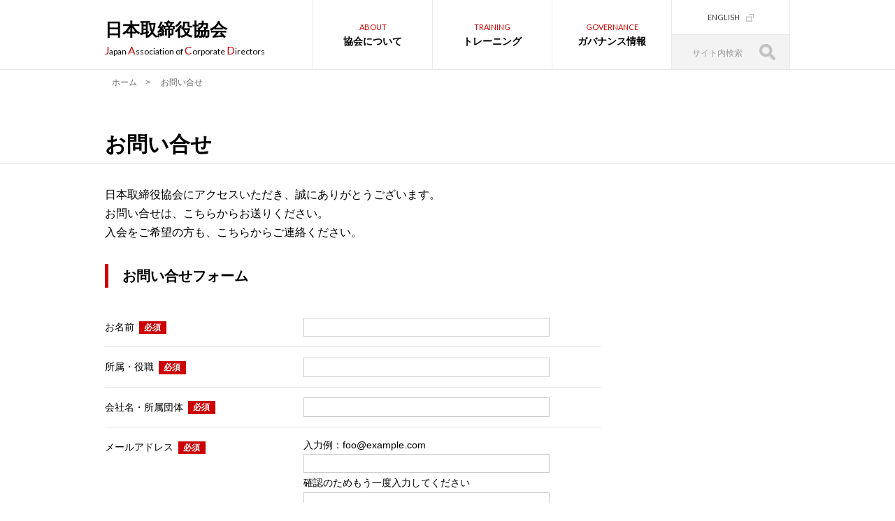

--- FILE ---
content_type: text/html; charset=UTF-8
request_url: http://jacd.jp/contact/
body_size: 19567
content:
<!DOCTYPE html>
<html lang="ja">
<head>
<!-- Google Tag Manager 231209 -->
<script>(function(w,d,s,l,i){w[l]=w[l]||[];w[l].push({'gtm.start':
new Date().getTime(),event:'gtm.js'});var f=d.getElementsByTagName(s)[0],
j=d.createElement(s),dl=l!='dataLayer'?'&l='+l:'';j.async=true;j.src=
'https://www.googletagmanager.com/gtm.js?id='+i+dl;f.parentNode.insertBefore(j,f);
})(window,document,'script','dataLayer','GTM-5J848SXZ');</script>
<!-- End Google Tag Manager -->
<meta charset="UTF-8">
<meta name="viewport" content="width=device-width, initial-scale=1">

<title>お問い合せ - 日本取締役協会</title>
<meta name="description" content="日本取締役協会にアクセスいただき、誠にありがとうございます。お問い合せは、こちら...">
<link rel="stylesheet" href="/assets/css/styles.css" type="text/css" media="all">
<link rel="stylesheet" href="/assets/css/styles-add.css" type="text/css" media="all">
<link rel="stylesheet" href="/assets/js/slidebars/slidebars.custom.css" type="text/css" media="all">
<link rel="alternate" type="application/atom+xml" title="Atom" href="https://www.jacd.jp/atom.xml">
<link rel="start" href="https://www.jacd.jp/" title="Home">

<!-- Global site tag (gtag.js) - Google Analytics -->
<script async src="https://www.googletagmanager.com/gtag/js?id=UA-29333266-2"></script>
<script>
 window.dataLayer = window.dataLayer || [];
 function gtag(){dataLayer.push(arguments);}
 gtag('js', new Date());

 gtag('config', 'UA-29333266-2');
</script>
</head>
<body id="classic-website" class="post-type1">
<!-- Google Tag Manager (noscript) 231209 -->
<noscript><iframe src="https://www.googletagmanager.com/ns.html?id=GTM-5J848SXZ"
height="0" width="0" style="display:none;visibility:hidden"></iframe></noscript>
<!-- End Google Tag Manager (noscript) -->
<div off-canvas="gnav-box right shift" class="gnav-box">
	<div class="sp-searchform-box">
		<form method="get" action="https://www.jacd.jp/cgi-bin/mt/mt-search.cgi" class="searchform">
<input type="text" id="searchtxt" name="search" value="" placeholder="サイト内検索">
<input type="hidden" name="limit" value="20">
<input type="submit" accesskey="4" value="検索" id="btn-search" class="alphafilter">
<input type="hidden" name="CustomFieldsSearch" value="1">
<input type="hidden" name="CustomFieldsSearchClassType" value="entry">
<input type="hidden" name="CustomFieldsSearchClassType" value="page">
<input type="hidden" name="CustomFieldsSearchField" value="EntryDataComEntryTitle2">
<input type="hidden" name="CustomFieldsSearchField" value="EntryDataNewsEntryTitle2">
<input type="hidden" name="IncludeBlogs" value="3,4,6,7">
</form>
	</div>
	<nav class="nav-box">
		<ul class="parent">
			<li class="has-children">
				<div class="hm-acc-btn close">協会について</div>
				<ul class="children">
					<li><a href="/about_us/">協会についてTOP</a></li>
					<li><a href="/about_us/message.html">会長メッセージ</a></li>
					<li><a href="/about_us/organization.html">組織概要</a></li>
					<li><a href="/about_us/faq.html">よくある質問</a></li>
					<li><a href="/about_us/access.html">アクセス情報</a></li>
					<li><a href="/member/">会員募集</a></li>
					<li><a href="/about_us/db.html">社外取締役データベース</a></li>
					<li><a href="/about_us/custom.html">オーダーメイド出張研修</a></li>
					<li><a href="/about_us/committee.html">会員限定講座</a></li>
					<li><a href="/about_us/sokai.html">会員総会</a></li>
					<li><a href="/about_us/download/">雑誌会員ダウンロード</a></li>
				</ul>
			</li>
			<li class="has-children">
				<div class="hm-acc-btn close">トレーニング</div>
				<ul class="children">
					<li><a href="/kenshu/">トレーニングTOP</a></li>
					<li><a href="/kenshu/basic/">TRAINING 01 基礎編</a></li>
					<li><a href="/kenshu/advance/">TRAINING 02 応用編</a></li>
					<li><a href="/kenshu/special/">TRAINING 03 特別編</a></li>
					<li><a href="/kenshu/open/">TRAINING 04 公開セミナー</a></li>
				</ul>
			</li>
			<li class="has-children">
				<div class="hm-acc-btn close">ガバナンス情報</div>
				<ul class="children">
					<li><a href="/news/">ガバナンス情報TOP</a></li>
					<li><a href="/news/matome/">ガバナンス情報まとめ</a></li>
					<li><a href="/news/column/">コラム</a></li>
					<li><a href="/news/opinion/">レポート・提言</a></li>
					<li><a href="/news/magazine/">雑誌「コーポレートガバナンス」</a></li>
					<li><a href="/news/cgoy/">コーポレートガバナンス・オブ・ザ・イヤー</a></li>
					<li><a href="/news/sponsor/">メディア・ロビー活動</a></li>
					<li><a href="/news/sub/">雑誌定期購読のご案内</a></li>
				</ul>
			</li>
			<li class="no-children first"><a href="/">ホーム</a></li>
			<li class="no-children"><a href="/contact/">お問い合わせ</a></li>
			<li class="no-children last"><a href="/privacypolicy.html">プライバシーポリシー</a></li>
			<li><a href="/en/" class="ff-en icon-blank" target="_blank" rel="noopener"><span>ENGLISH</span></a></li>
		</ul>
	</nav>
</div>
<header>
<div class="header-box">
<div class="logo-box">
<a href="/"><h1 class="logo">日本取締役協会</h1>
<p class="txt"><span>J</span>apan <span>A</span>ssociation of <span>C</span>orporate <span>D</span>irectors</p></a>
</div>
<div class="hnav-box">
	<nav class="nav-box">
		<ul class="parent">
			<li class="has-children"><a href="/about_us/" class="parent-link nocurrent"><span>ABOUT</span>協会について</a>
				<ul class="children">
					<li><a href="/about_us/message.html">会長メッセージ</a></li>
					<li><a href="/about_us/organization.html">組織概要</a></li>
					<li><a href="/about_us/faq.html">よくある質問</a></li>
					<li><a href="/about_us/access.html">アクセス情報</a></li>
					<li><a href="/member/">会員募集</a></li>
					<li><a href="/about_us/db.html">社外取締役データベース</a></li>
					<li><a href="/about_us/custom.html">オーダーメイド出張研修</a></li>
					<li><a href="/about_us/committee.html">会員限定講座</a></li>
					<li><a href="/about_us/sokai.html">会員総会</a></li>
					<li><a href="/about_us/download/">雑誌会員ダウンロード</a></li>
				</ul>
			</li>
			<li class="has-children"><a href="/kenshu/" class="parent-link nocurrent"><span>TRAINING</span>トレーニング</a>
				<ul class="children">
					<li><a href="/kenshu/basic/">TRAINING 01 基礎編</a></li>
                <li><a href="/kenshu/advance/">TRAINING 02 応用編</a></li>
					<li><a href="/kenshu/special/">TRAINING 03 特別編</a></li>
					<li><a href="/kenshu/open/">TRAINING 04 公開セミナー</a></li>
				</ul>
			</li>
			<li class="has-children"><a href="/news/" class="parent-link nocurrent"><span>GOVERNANCE</span>ガバナンス情報</a>
				<ul class="children">
					<li><a href="/news/matome/">ガバナンス情報まとめ</a></li>
					<li><a href="/news/column/">コラム</a></li>
					<li><a href="/news/opinion/">レポート・提言</a></li>
					<li><a href="/news/magazine/">雑誌<br>「コーポレートガバナンス」</a></li>
					<li><a href="/news/cgoy/">コーポレートガバナンス・オブ・ザ・イヤー</a></li>
					<li><a href="/news/sponsor/">メディア・ロビー活動</a></li>
					<li><a href="/news/sub/">雑誌定期購読のご案内</a></li>
				</ul>
			</li>
		</ul>
	</nav>
</div>
<div class="hnav-other-box">
	<div class="btn-english"><a href="/en/" class="icon-blank" target="_blank" rel="noopener"><span>ENGLISH</span></a></div>
	<div class="hnav-search-box">
		<div class="pc-searchform-box">
			<form method="get" action="https://www.jacd.jp/cgi-bin/mt/mt-search.cgi" class="searchform">
<input type="text" id="searchtxt" name="search" value="" placeholder="サイト内検索">
<input type="hidden" name="limit" value="20">
<input type="submit" accesskey="4" value="検索" id="btn-search" class="alphafilter">
<input type="hidden" name="CustomFieldsSearch" value="1">
<input type="hidden" name="CustomFieldsSearchClassType" value="entry">
<input type="hidden" name="CustomFieldsSearchClassType" value="page">
<input type="hidden" name="CustomFieldsSearchField" value="EntryDataComEntryTitle2">
<input type="hidden" name="CustomFieldsSearchField" value="EntryDataNewsEntryTitle2">
<input type="hidden" name="IncludeBlogs" value="3,4,6,7">
</form>
		</div>
	</div>
</div>
<div class="hamburger-menu-box">
	<button class="hamburger-menu"><div></div><div></div><div></div></button>
</div>
</div>
</header>
<div id="wrapper" canvas="container">


<!--  Breadcrumbs -->
<div class="container">
<div class="breadcrumbs-box">
<div id="breadcrumbs">
<a href="/">ホーム</a><span class="separate">&gt;</span>
お問い合せ
</div>
</div>
</div>
<!--  //Breadcrumbs -->




<h2 class="archives-ttl"><div class="ttl-box">お問い合せ</div></h2>
<div class="container">
    <section class="archives-sec">
        <div class="content-box">
            <section class="news-entry-detail">

<div class="asset-body">
<p>日本取締役協会にアクセスいただき、誠にありがとうございます。<br>お問い合せは、こちらからお送りください。<br>入会をご希望の方も、こちらからご連絡ください。</p>
</div>




	<section class="form-sec">
	   <a name="form"></a><script type="text/javascript">
<!--
aform = new Object;
aform.id = '1';
aform.logger_url = '/cgi-bin/mt/plugins/AForm/aform_logger.cgi';
aform.checker_url = '/cgi-bin/mt/plugins/AForm/aform_checker.cgi';
aform.phrases = {"Input error:": "入力エラー:"};
aform.static_uri = '/mt-static/';
aform.require_ajax_check = '';
aform.is_active = 'published';
aform.check_immediate = '1';
aform.parameters = new Object;
aform.datepickers = new Object;
aform.relations = new Object;
aform.relations = {}
aform.payment = { parts_id: '', field_id: '', methods: {} };
aform.recaptcha = new Object;
aform.pages = [{"next":null,"parts_id":["parts-8","parts-158","parts-9","parts-1","parts-5","parts-6"],"prev":null}];
aform.auto_status = '1';
aform.enabled_report = parseInt('1');
//-->
</script>


  <script src="/mt-static/plugins/AForm/js/zenhanconv.js" type="text/javascript"></script>






<div id="aform-1" class="aform ja">
<div class="aform-header">お問い合せフォーム</div>
<div class="aform-checking" style="display:none;">フォームの状態を確認しています...</div>
<div class="aform-content">

<form enctype="multipart/form-data" name="aform-form-1" id="aform-form-1" method="post" action="/cgi-bin/mt/plugins/AForm/aform_engine.cgi"  novalidate="novalidate" >
    <input type="hidden" name="blog_id" value="1" />
    <input type="hidden" name="id" value="1" />
    <input type="hidden" name="run_mode" value="confirm" />
    <input type="hidden" name="aform_url" value="https://www.jacd.jp/contact/index.html" />
    <input type="hidden" name="aform_path" value="/contact/index.html" />
    <input type="hidden" name="entry_id" value="546" />
    















<dl class="dl_parts-8">
  <dt><label for="parts-8" class="aform-label parts-8">お名前<span class="aform-required">必須</span></label>
  </dt>
  <dd>
      <input 
        id="parts-8"
        class="aform-input aform-text parts-8 aform-validate required" 
        name="aform-field-8" 
        type="text" 
         
        size="40" 
        placeholder=""
        title="お名前を入力してください"
        required
        
         />
      <div class="aform-error parts-8" id="parts-8-error"></div></dd>
</dl>





<dl class="dl_parts-158">
  <dt><label for="parts-158" class="aform-label parts-158">所属・役職<span class="aform-required">必須</span></label>
  </dt>
  <dd>
      <input 
        id="parts-158"
        class="aform-input aform-text parts-158 aform-validate required" 
        name="aform-field-158" 
        type="text" 
         
        size="40" 
        placeholder=""
        title="所属・役職を入力してください"
        required
        
         />
      <div class="aform-error parts-158" id="parts-158-error"></div></dd>
</dl>





<dl class="dl_parts-9">
  <dt><label for="parts-9" class="aform-label parts-9">会社名・所属団体<span class="aform-required">必須</span></label>
  </dt>
  <dd>
      <input 
        id="parts-9"
        class="aform-input aform-text parts-9 aform-validate required" 
        name="aform-field-9" 
        type="text" 
         
        size="40" 
        placeholder=""
        title="会社名・所属団体を入力してください"
        required
        
         />
      <div class="aform-error parts-9" id="parts-9-error"></div></dd>
</dl>





<dl class="dl_parts-1">
  <dt><label for="parts-1" class="aform-label parts-1">メールアドレス<span class="aform-required">必須</span></label>
  </dt>
  <dd><div class="aform-input-example parts-1">入力例：foo@example.com</div>
      <input 
        id="parts-1"
        class="aform-input aform-email parts-1 aform-validate hankaku validate-email required" 
        name="aform-field-1" 
        type="email" 
         
        size="40" 
        placeholder=""
        title="メールアドレス(英数記号のみ)を入力してください 例）foo@example.com"
        required
        
         /><br />
        <label for="parts-1-confirm" class="aform-twice-note">確認のためもう一度入力してください</label>
        <input
        id="parts-1-confirm"
        class="aform-input aform-email parts-1 aform-validate hankaku validate-email required require-twice aform-validate" 
        name="aform-field-1-confirm" 
        type="email" 
        size="40" 
        required
        title="同じ値を入力してください"
         />
      <div class="aform-error parts-1" id="parts-1-error"></div></dd>
</dl>





<dl class="dl_parts-5">
  <dt><label for="parts-5" class="aform-label parts-5">電話番号<span class="aform-required">必須</span></label>
  </dt>
  <dd><div class="aform-input-example parts-5">入力例：03-1234-5678</div>
      <input 
        id="parts-5"
        class="aform-input aform-tel parts-5 aform-validate hankaku validate-tel required" 
        name="aform-field-5" 
        type="tel" 
         
        size="40" 
        placeholder=""
        title="電話番号(数字とハイフンのみ)を入力してください 例）03-1234-5678"
        required
        
         />
      <div class="aform-error parts-5" id="parts-5-error"></div></dd>
</dl>





<dl class="dl_parts-6">
  <dt><label for="parts-6" class="aform-label parts-6">問い合わせ内容<span class="aform-required">必須</span></label>
  </dt>
  <dd>
      <textarea 
        id="parts-6"
        class="aform-input aform-textarea parts-6 aform-validate required" 
        name="aform-field-6" 
        cols="40" 
        rows="6" 
        placeholder=""
        title="問い合わせ内容を入力してください"
        
        required
        ></textarea>
      <div class="aform-error parts-6" id="parts-6-error"></div></dd>
</dl>







	<div class="aform-button-area"><input id="aform_btn_confirm_1" type="submit" name="Submit" value="確認" /></div>


</form>




</div>
</div>

	</section>

<!-- //aform -->
            </section>
        </div><!-- //.content-box -->
        <div class="sidebar-box">
        </div><!-- //.sidebar-box -->
    </section>
</div><!-- //.container -->
</div><!-- //#wrapper -->
<footer>
	<div class="container">
		<div class="fnav-box">
			<nav class="nav-box">
				<div class="nav-list-box home">
					<ul class="nav-list">
						<li><a href="/">ホーム</a></li>
						<li><a href="/contact/">お問い合わせ</a></li>
						<li><a href="/privacypolicy.html">プライバシーポリシー</a></li>
					</ul>
				</div>
				<div class="nav-list-box about">
					<ul class="nav-list parent">
						<li class="has-children">
							<div class="parent-menu"><a href="/about_us/">協会について</a></div>
							<ul class="children">
								<li><a href="/about_us/message.html">会長メッセージ</a></li>
								<li><a href="/about_us/organization.html">組織概要</a></li>
								<li><a href="/about_us/faq.html">よくある質問</a></li>
								<li><a href="/about_us/access.html">アクセス情報</a></li>
								<li><a href="/member/">会員募集</a></li>
								<li><a href="/about_us/db.html">社外取締役データベース</a></li>
								<li><a href="/about_us/custom.html">オーダーメイド出張研修</a></li>
								<li><a href="/about_us/committee.html">会員限定講座</a></li>
								<li><a href="/about_us/sokai.html">会員総会</a></li>
								<li><a href="/about_us/download/">雑誌会員ダウンロード</a></li>
							</ul>
						</li>
					</ul>
				</div>
				<div class="nav-list-box training">
					<ul class="nav-list parent">
						<li class="has-children">
							<div class="parent-menu"><a href="/kenshu/">トレーニング</a></div>
							<ul class="children">
								<li><a href="/kenshu/basic/">TRAINING 01 基礎編</a></li>
								<li><a href="/kenshu/advance/">TRAINING 02 応用編</a></li>
                            	<li><a href="/kenshu/special/">TRAINING 03 特別編</a></li>
								<li><a href="/kenshu/open/">TRAINING 04 公開セミナー</a></li>
							</ul>
						</li>
					</ul>
				</div>
				<div class="nav-list-box governance">
					<ul class="nav-list parent">
						<li class="has-children">
							<div class="parent-menu"><a href="/news/">ガバナンス情報</a></div>
							<ul class="children">
								<li><a href="/news/matome/">ガバナンス情報まとめ</a></li>
								<li><a href="/news/column/">コラム</a></li>
								<li><a href="/news/opinion/">レポート・提言</a></li>
								<li><a href="/news/magazine/">雑誌「コーポレートガバナンス」</a></li>
								<li><a href="/news/cgoy/">コーポレートガバナンス・オブ・ザ・イヤー</a></li>
								<li><a href="/news/sponsor/">メディア・ロビー活動</a></li>
								<li><a href="/news/sub/">雑誌定期購読のご案内</a></li>
							</ul>
						</li>
					</ul>
				</div>
			</nav>
		</div>
	</div>
	<p class="copy">Copyright &copy; JACD, All right reserved.</p>
	<div class="pagetop-box"><div class="pagetop"><img src="/assets/images/common/icon/pagetop.png" alt="ページトップに戻る"></div></div>
</footer>

<script src="/assets/js/jquery-3.7.1.min.js"></script>
<script src="/assets/js/jquery.easing.1.4.min.js"></script>
<script src="/assets/js/slidebars/slidebars.min.js"></script>
<script src="/assets/js/slidebars/scripts.custom.js"></script>
<script src="/assets/js/common.js"></script>





<script src="https://www.jacd.jp/mt-static/plugins/AForm/js/jquery.validate.js?t=20260130110536" type="text/javascript"></script>
<script src="https://www.jacd.jp/mt-static/plugins/AForm/js/js.cookie.min.js?t=20260130110536" type="text/javascript"></script>
<script type="text/javascript">jQuery.query = { numbers: false };</script>
<script src="https://www.jacd.jp/mt-static/plugins/AForm/js/jquery.query-object.js?t=20260130110536" type="text/javascript"></script>
<script src="https://www.jacd.jp/mt-static/plugins/AForm/js/jquery-ui.min.js?t=20260130110536" type="text/javascript"></script>

<script src="https://www.jacd.jp/mt-static/plugins/AForm/js/aform.js?t=20260130110536" type="text/javascript"></script>

</body>
</html>

--- FILE ---
content_type: text/css
request_url: http://jacd.jp/assets/css/styles.css
body_size: 116198
content:
@import url("https://fonts.googleapis.com/css2?family=Lato:wght@300;400;700&display=swap");*{-webkit-box-sizing:border-box;-o-box-sizing:border-box;-ms-box-sizing:border-box;box-sizing:border-box}* :focus{outline:none}input,button{border-radius:0}button{border:none;background:none}ul,ol{margin:0;padding:0;list-style:none}dd{margin:0}h1,h2,h3,h4,h5,h6{margin:0 0 1em;line-height:1.4;font-weight:700}a,a:hover{text-decoration:none}table{border-spacing:0;border-collapse:collapse}html{font-size:62.5%}body{font-weight:400;font-size:1.4rem;line-height:1.7;font-family:"Yu Gothic Medium","游ゴシック Medium",YuGothic,"游ゴシック体",sans-serif;-webkit-text-size-adjust:100%}.ff-en{font-family:"Lato",sans-serif}ul{list-style:none}p{margin:0 0 2em}a{color:#000}li:last-child{margin-bottom:0 !important}hr{margin:0 0 35px;padding:0;border:none;border-bottom:#e5e5e5 1px solid}h5{font-size:14px !important;font-size:1.4rem !important}h6{font-size:11px !important;font-size:1.1rem !important}.hover-tra,.news-index-list-box article .boxlr .box-l a:hover{-webkit-transition:all 0.3s ease;transition:all 0.3s ease}a:not(.logolink) img,a:not(.logolink) .bgimage,a:not(.logolink) .bgimage-box{-webkit-transition:all 0.3s ease;transition:all 0.3s ease}a:not(.logolink):hover img,a:not(.logolink):hover .bgimage,a:not(.logolink):hover .bgimage-box{-webkit-transition:all 0.3s ease;transition:all 0.3s ease}a:not(.logolink):hover img,a:not(.logolink):hover .bgimage a:not(.logolink):hover .bgimage-box{text-decoration:none !important;filter:alpha(opacity=80);-ms-filter:"alpha(opacity=80)";-moz-opacity:0.8;-khtml-opacity:0.8;opacity:0.8}a.hov,.index-training-list-box article a,.index-training-cat-list-box article a{text-decoration:none}a.hov:hover,.index-training-list-box article a:hover,.index-training-cat-list-box article a:hover{text-decoration:none !important;filter:alpha(opacity=80);-ms-filter:"alpha(opacity=80)";-moz-opacity:0.8;-khtml-opacity:0.8;opacity:0.8}a.hov:hover img,.index-training-list-box article a:hover img,.index-training-cat-list-box article a:hover img{filter:alpha(opacity=80);-ms-filter:"alpha(opacity=80)";-moz-opacity:0.8;-khtml-opacity:0.8;opacity:0.8}.mq-pc{display:none}.fs-xxx-large{font-size:24px !important;font-size:2.4rem !important}.fs-xx-large{font-size:20px !important;font-size:2rem !important}.fs-x-large{font-size:18px !important;font-size:1.8rem !important}.fs-large{font-size:16px !important;font-size:1.6rem !important}.fs-midium{font-size:14px !important;font-size:1.4rem !important}.fs-small{font-size:12px !important;font-size:1.2rem !important}.fs-x-small{font-size:11px !important;font-size:1.1rem !important}.ttl.ttl-bb{font-size:28px;font-size:2.8rem;padding-bottom:1em;text-align:center;position:relative}.ttl.ttl-bb::after{content:"";display:block;position:absolute;left:calc(50% - 35px);bottom:0;width:70px;height:3px}.ttl.ttl-belt{font-size:12px;font-size:1.2rem;margin-bottom:2em;padding:1em 1em 1em 3.5em;background:#000;color:#fff;position:relative;font-weight:400}.ttl.ttl-belt::after{content:"";display:block;position:absolute;left:1.5em;top:50%;width:0.5em;height:1px;background:#fff}.btn{padding:0.6em 1em;display:inline-block}.pagetop-box{opacity:0;position:fixed;pointer-events:none;line-height:1;-webkit-transition:all 1s;transition:all 1s}.pagetop-box.scroll-open{opacity:1;pointer-events:all;position:fixed;right:10px;bottom:66px;cursor:pointer;z-index:2000}.pagetop-box.scroll-open .pagetop{width:34px;cursor:pointer}.pagetop-box.scroll-open .pagetop img{width:100%;height:auto}.pagetop-box.scroll-open .pagetop:hover{opacity:0.8}.pagetop-box.scroll-close{opacity:0;pointer-events:none}.parallax-box{margin-bottom:50px;height:140px}.parallax-box .parallax{height:100%;background-position:center center;overflow:hidden;background-repeat:no-repeat;background-size:cover}.pagination-box{margin-bottom:3em;text-align:center}.pagination-box ul li{display:inline-block;line-height:1;font-size:16px;font-size:1.6rem}.pagination-box ul li.prev span{display:inline-block;margin-right:10px}.pagination-box ul li.next span{display:inline-block;margin-left:10px}.pagination-box ul li.current span{padding:8px 10px;border:#999 solid 1px;display:block;color:#000}.pagination-box ul li a{padding:8px 10px;color:#999}.pagination-box ul li a:hover{text-decoration:underline}.news-detail-content img{width:auto;max-width:calc(100% - 20px);height:auto}@media (min-width: 768px){.news-detail-content img{width:auto;max-width:calc(100% - 20px);height:auto}h5{font-size:16px !important;font-size:1.6rem !important}h6{font-size:13px !important;font-size:1.3rem !important}.wp-pagenavi{margin-bottom:0}body{font-size:1.6rem}.parallax-box{height:380px;margin-bottom:100px}.ttl.ttl-bb{font-size:30px;font-size:3rem}.ttl.ttl-belt{font-size:14px;font-size:1.4rem}.pagetop-box.scroll-open{right:7px;bottom:7px}.pagetop-box.scroll-open .pagetop{width:46px}}@media (min-width: 992px){.news-detail-content img{width:auto;max-width:670px;height:auto}.parallax-box{height:380px;margin-bottom:100px}.parallax-box .parallax{background-attachment:fixed}.mq-sp{display:none}.mq-pc{display:block}a[href*="tel:"]{pointer-events:none;cursor:default;text-decoration:none}.fs-xxx-large{font-size:28px !important;font-size:2.8rem !important}.fs-xx-large{font-size:24px !important;font-size:2.4rem !important}.fs-x-large{font-size:20px !important;font-size:2rem !important}.fs-large{font-size:18px !important;font-size:1.8rem !important}.fs-midium{font-size:16px !important;font-size:1.6rem !important}.fs-small{font-size:14px !important;font-size:1.4rem !important}.fs-x-small{font-size:13px !important;font-size:1.3rem !important}}@media (min-width: 1200px){.news-detail-content img{width:auto;max-width:670px;height:auto}}.anchor{display:block;margin-top:-70px;padding-top:70px}@media (min-width: 768px){.anchor{display:block;margin-top:-120px;padding-top:120px}body.lang-en .anchor{display:block;margin-top:-160px;padding-top:160px}}.breadcrumbs-box{margin:0 0 25px;padding:10px}.breadcrumbs-box #breadcrumbs{font-size:9.72px;font-size:.972rem;line-height:1.4;color:#666}.breadcrumbs-box #breadcrumbs a{color:#666}.breadcrumbs-box #breadcrumbs a:hover{text-decoration:underline}.breadcrumbs-box #breadcrumbs .separate{display:inline-block;margin:0 1em 0 1em}.breadcrumbs-box #breadcrumbs .last{font-weight:700}@media (min-width: 992px){.breadcrumbs-box{margin:0 0 50px;padding:10px}.breadcrumbs-box #breadcrumbs{font-size:12px;font-size:1.2rem}}.ta-l{text-align:left}.ta-c{text-align:center}.ta-r{text-align:right}.image-box{line-height:1}.image-box img{width:100%;height:auto}.bgimage-box{width:100%;height:0;overflow:hidden}::-webkit-input-placeholder{color:#ccc}:-ms-input-placeholder{color:#ccc}::-ms-input-placeholder{color:#ccc}::placeholder{color:#ccc}textarea,input[type="submit"],input[type="button"],input[type="reset"],input[type=text],input[type=email],input[type="tel"],button{border-radius:0;-webkit-appearance:none}input[type=text],input[type=email],textarea{width:100%}input.aform-zipcode[type=text],input[type="tel"]{width:auto}.aform-content .error{color:#c00}.aform-content dl dt{padding-right:1em}.aform-content .aform-button-area{margin-top:2em;text-align:center}.aform-content #aform_confirm_msg{margin:2em 0 0 0;text-align:center}.news-entry-detail .aform-header{font-size:16px;font-size:1.6rem;margin:0 0 1.4em;padding:0 0 0 1em;border-left:#c00 5px solid;font-weight:700}.training-entry-detail-content .aform-header{font-size:14px;font-size:1.4rem;padding:1em;background:#999;color:#fff;font-weight:700;border-left:none}.form-sec .btn-box{text-align:center}.form-sec .aform-required{font-size:9.72px;font-size:.972rem;margin:0 0 0 0.6em;padding:0.2em 0.6em;background:#c00;color:#fff;font-weight:700}.form-sec dl{margin:0;padding:14px 0 14px;border-bottom:#e5e5e5 1px solid;width:100%}.form-sec dl dt{width:100%}.form-sec dl dd{width:100%}.form-sec .form-notes-box{margin:0;padding:3em 0 0 0}.form-sec .form-notes-box p{margin-bottom:2em}label,.aform-label,.aform-input-example{font-size:12px;font-size:1.2rem}input[type=text],input[type=email],input[type="tel"],textarea{padding:0.4em 0.8em;border:#ccc solid 1px;color:#333}input[type="submit"],input[type="button"]{font-size:14px;font-size:1.4rem;margin:0;padding:0.5em 2em;display:inline-block;color:#fff;background:#999;border:none;line-height:1;cursor:pointer;border-radius:0 !important;text-align:center}input[type="submit"]:disabled,input[type="button"]:disabled{cursor:auto;opacity:0.5}input[type="submit"]:hover,input[type="button"]:hover{background:#ccc}.aform-content input[type="submit"]{margin:0 auto;display:block}.aform-content #aform-confirm-form input[type="submit"]{margin:0 1em;display:inline-block}@media (min-width: 768px){input[type=text],input[type=email],textarea{width:auto}.news-entry-detail .aform-header{font-size:20px;font-size:2rem}.training-entry-detail-content .aform-header{font-size:16px;font-size:1.6rem}input[type="submit"],input[type="button"]{font-size:18px;font-size:1.8rem}.form-sec .aform-required{font-size:12px;font-size:1.2rem}.form-sec dl{padding:14px 0 14px;display:-webkit-box;display:-ms-flexbox;display:flex;-webkit-box-pack:start;-ms-flex-pack:start;justify-content:flex-start}.form-sec dl dt{width:40%}.form-sec dl dd{width:60%}label,.aform-label,.aform-input-example{font-size:14px;font-size:1.4rem}}#wrapper{margin:0 auto;margin-top:50px}body.lang-en #wrapper{margin-top:60px}.container{margin:0 auto;width:calc(100% - 20px)}.content-inner{margin:0 auto;width:100%}.content-inner-sp-full{margin:0 auto;width:100%}.inner-container{margin:0 auto;width:100%}.wide-container{margin:0 auto;width:100%}.wider-container{margin:0 auto;width:100%}.narrow-container{margin:0 auto;width:100%}@media (min-width: 768px){body.lang-en #wrapper{margin-top:180px}.container{width:calc(100% - 32px)}.inner-container{margin:0 auto;width:calc(100% - 32px)}.content-inner-sp-full{width:100%}.wider-container{margin:0 auto;width:calc(100% - 148px)}}@media (min-width: 992px){#wrapper{margin-top:100px}.container{margin:0 auto;width:980px}.inner-container{margin:0 auto;width:1000px}.content-inner{margin:0 auto;width:1100px}.content-inner-sp-full{margin:0 auto;width:1100px}}@media (min-width: 1200px){.wide-container{margin:0 auto;max-width:1020px}.narrow-container{margin:0 auto;max-width:750px}}br.pc{display:none}.date{font-size:11.88px;font-size:1.188rem;color:#999}.published{font-size:11.88px;font-size:1.188rem;margin:0.4em 0 0;color:#999}.published a{color:#999 !important}.published a:hover{text-decoration:underline}.cat{color:#666 !important}.icon-new{font-size:11.88px;font-size:1.188rem;margin-left:1em;padding:2px 0.8em;background:#c00;color:#fff}.icon-pdf,.icon-html,.icon-member{font-size:10.1828px;font-size:1.01828rem;margin:0;padding:2px 0.8em;background:#1b1b1b;color:#fff}@media (min-width: 768px){.icon-pdf,.icon-html,.icon-member{font-size:11.88px;font-size:1.188rem}}.icon-pdf{background:#1b1b1b}.icon-html{background:#666}.icon-member{background:#999;margin-left:0.6em}.link-blank{font-size:14px;font-size:1.4rem;margin:0;padding:0;line-height:1;text-align:center;position:relative}.link-blank span{display:inline-block;padding-right:20px;background:url(../images/common/icon/sp-icon-blank.png) no-repeat right center;background-size:1em 1em}.en-link-arrow{font-size:14px;font-size:1.4rem;color:#000 !important;-ms-word-wrap:break-all;word-wrap:break-all;margin:0;padding:0;line-height:1;font-weight:bold;position:relative}.en-link-arrow span{display:inline-block;padding-left:12px;background:url(../images/common/icon/icon-arrow.png) no-repeat left center;background-size:6px 9px}.en-link-arrow:hover{opacity:0.6}.link-arrow{font-size:14px;font-size:1.4rem;color:#000 !important;-ms-word-wrap:break-all;word-wrap:break-all;margin:0;padding:0;line-height:1;font-weight:bold;position:relative}.link-arrow span{display:inline-block;padding-right:20px;background:url(../images/common/icon/sp-arrow-red.png) no-repeat right center;background-size:1em 1em}.link-arrow.reverse span{padding-right:0;padding-left:24px;padding-top:0.2em;padding-bottom:0.2em;background:url(../images/common/icon/sp-arrow-red.png) no-repeat left center;background-size:1.2em 1.2em}.link-arrow:hover{opacity:0.6}.link-arrow{font-size:14px;font-size:1.4rem;color:#000 !important;-ms-word-wrap:break-all;word-wrap:break-all;margin:0;padding:0;line-height:1;font-weight:bold;position:relative}.link-arrow span{display:inline-block;padding-right:20px;background:url(../images/common/icon/sp-arrow-red.png) no-repeat right center;background-size:1em 1em}.link-arrow:hover{opacity:0.6}.link-arrow-red{font-size:14px;font-size:1.4rem;color:#000 !important;margin:0;padding:1em 0;display:block;text-align:center;border:#e5e5e5 1px solid;background:#fff;line-height:1;text-align:center;font-weight:bold;position:relative}.link-arrow-red span{display:inline-block;padding-right:20px;background:url(../images/common/icon/sp-arrow-red-w.png) no-repeat right center;background-size:1em 1em}.link-arrow-red.btn-subsc{font-size:14px;font-size:1.4rem;padding:1em 1em;background:#ffc560;color:#000;width:100%}.link-arrow-red.btn-subsc:hover{opacity:0.8}.archives-sec{margin-bottom:20px}.archives-sec .content-box{margin:0 0 30px}.archives-sec .content-box .mainimage{margin-bottom:20px}.archives-sec .content-box .mainimage img{width:100%;height:auto}.archives-ttl{font-size:24.84px;font-size:2.484rem;padding:0 0 0.2em;border-bottom:#e5e5e5 solid 1px}.archives-ttl .ttl-box{margin:0 auto;width:calc(100% - 32px)}.archives-ttl .ttl-box span{font-size:16px;font-size:1.6rem}.archives-sidebar{padding-top:2em;border-top:#e5e5e5 1px solid}.archives-sidebar .ttl{font-size:16px;font-size:1.6rem;padding:0 0 1em;margin:0 0 1em;border-bottom:#e5e5e5 solid 1px}.archives-sidebar .ttl.current a{color:#c00}.archives-sidebar .ttl a:hover{text-decoration:underline}.archives-sidebar ul li{font-size:14px;font-size:1.4rem;margin:0 0 1em}.archives-sidebar ul li.current a{color:#c00}.archives-sidebar ul li a:hover{text-decoration:underline}.archives-sidebar ul li .subcat{margin-left:1em}.archives-sidebar ul li .subcat li::before{content:"・";width:1em;display:inline-block;color:#c00}.archives-sidebar ul li .subcat li a{color:#c00}.entry-detail-content a{color:#900}.entry-detail-content a:hover{text-decoration:underline}.entry-detail-content section{margin-bottom:30px}.entry-detail-content h4{font-size:16px;font-size:1.6rem;padding:0 0 0 1em;border-left:#52bed9 5px solid;font-weight:700}.entry-detail-content.news-detail-content h4{border-color:#c00}.entry-detail-content ul{margin-left:1em;margin-bottom:20px}.entry-detail-content ul li{margin:0 0 0.8em;list-style:disc}@media (min-width: 768px){.entry-detail-content section{margin-bottom:50px}.entry-detail-content h4{font-size:20px;font-size:2rem}.entry-detail-content ul{margin-bottom:40px}.archives-ttl{font-size:30px;font-size:3rem}.archives-ttl .ttl-box{max-width:980px}.archives-ttl .ttl-box span{font-size:14px;font-size:1.4rem}.archives-sec{margin-bottom:20px;display:-webkit-box;display:-ms-flexbox;display:flex;-webkit-box-pack:justify;-ms-flex-pack:justify;justify-content:space-between}.archives-sec .content-box{min-height:calc(100vh - 495px);margin:0 0 90px;width:72.448979591%}.archives-sec .content-box .mainimage{margin-bottom:25px}.archives-sec .sidebar-box{width:21.428571428%}.archives-sidebar{padding-top:0;border-top:none}.archives-sidebar .ttl{font-size:14px;font-size:1.4rem}.archives-sidebar ul li{font-size:12px;font-size:1.2rem}br.sp{display:none}br.pc{display:block}.date{font-size:14px;font-size:1.4rem}.published{font-size:14px;font-size:1.4rem}.cat{color:#666 !important}.icon-new{font-size:11.88px;font-size:1.188rem;margin-left:1em;padding:2px 0.8em;background:#c00;color:#fff}.link-blank{font-size:14px;font-size:1.4rem;margin:0;padding:0;line-height:1;text-align:center;position:relative}.link-blank span{display:inline-block;padding-right:20px;background:url(../images/common/icon/sp-icon-blank.png) no-repeat right center;background-size:1em 1em}.en-link-arrow{font-size:16px;font-size:1.6rem}.link-arrow{font-size:16px;font-size:1.6rem}.link-arrow-red{width:300px;font-size:18px;font-size:1.8rem;margin:0 auto;display:block;text-align:center;border:#e5e5e5 1px solid;background:#fff;line-height:1;text-align:center;font-weight:bold;position:relative}.link-arrow-red span{display:inline-block;padding-right:20px;background:url(../images/common/icon/sp-arrow-red-w.png) no-repeat right center;background-size:1em 1em}}.toprunner-box{margin:0 0 20px;background:#fff}.toprunner-box .box-r{padding:10px}.toprunner-box .box-r .ttl{margin-bottom:5px}.toprunner-box .box-r h4{margin-bottom:0}.toprunner-box .box-r p{font-size:11.88px;font-size:1.188rem}.toprunner-box .box-r p strong{font-size:14px;font-size:1.4rem}.news-entry-detail-toprunner .toprunner-main{margin:0 0 22px}.news-entry-detail-toprunner .toprunner-main img{width:100%;max-width:100%;height:auto}.news-entry-detail-toprunner .toprunner-box{margin:0 0 35px;padding:0 0 27px;border-bottom:#e5e5e5 1px solid}.news-entry-detail-toprunner .toprunner-box .box-l{margin:0 0 20px;width:100%}.news-entry-detail-toprunner .toprunner-box .box-l .bgimage-box{padding-top:63.157894%;height:0;background-size:cover}.news-entry-detail-toprunner .toprunner-box .box-r{width:100%;padding:0}.news-entry-detail-toprunner .toprunner-box .box-r .ttl{font-size:14px;font-size:1.4rem;margin-bottom:0.6em}.news-entry-detail-toprunner .toprunner-box .box-r .date{margin-bottom:0.6em}.news-entry-detail-toprunner .toprunner-box .box-r p{font-size:12px;font-size:1.2rem;margin-bottom:0}.news-entry-detail-toprunner .toprunner-box .box-r p strong{font-size:12px;font-size:1.2rem}.news-entry-detail-toprunner dl.lead-box{margin:0 0 30px}.news-entry-detail-toprunner dl.lead-box dt{width:100%;margin:0;padding:0;line-height:0}.news-entry-detail-toprunner dl.lead-box dt img{width:100%;max-width:100%;height:auto;line-height:0}.news-entry-detail-toprunner dl.lead-box dd{width:100%}.news-entry-detail-toprunner dl.lead-box dd p{font-size:16px;font-size:1.6rem;font-family:"游明朝","Yu Mincho",YuMincho,"Hiragino Mincho ProN","Hiragino Mincho Pro",HGS明朝E,メイリオ,Meiryo,serif;margin:0;padding:0.8em 1em;background:#ffc560}.news-entry-detail-toprunner .caption-box{margin:0 0 2em 20px;padding:0;width:calc(100% - 20px)}.news-entry-detail-toprunner .caption-box img{margin:0 0 12px;width:100%;max-width:100%;height:auto;display:block;line-height:0}.news-entry-detail-toprunner .caption-box p{font-size:12px;font-size:1.2rem;margin-bottom:1em}.news-entry-detail-toprunner .caption-box p:last-child{margin-bottom:0}.news-entry-detail-toprunner .profile{margin:0 0 30px;display:-webkit-box;display:-ms-flexbox;display:flex;-webkit-box-pack:justify;-ms-flex-pack:justify;justify-content:space-between}.news-entry-detail-toprunner .profile .ibox{width:25.35%}.news-entry-detail-toprunner .profile .ibox img{width:100%;max-width:100%;height:auto;display:block}.news-entry-detail-toprunner .profile .tbox{width:calc(74.65% - 20px)}.news-entry-detail-toprunner .profile .tbox p{font-size:12px;font-size:1.2rem;text-align:left}.news-entry-detail-toprunner .profile .tbox p strong{font-size:14px;font-size:1.4rem;display:block;margin-bottom:1em}.news-entry-detail-toprunner .box-past-list{margin:40px 0 0 0;padding:0}.news-entry-detail-toprunner .box-past-list a{color:#000}.news-entry-detail-toprunner .box-past-list h3{margin:0;padding:1em 1.4em;background:#f3f3f3;line-height:1.6}.news-entry-detail-toprunner .box-past-list h3 span{margin-left:1em}.news-entry-detail-toprunner .box-past-list ul{border-right:#e8e8e8 1px solid;border-bottom:#e8e8e8 1px solid;border-left:#e8e8e8 1px solid;margin:0;padding:20px}.news-entry-detail-toprunner .box-past-list ul li{margin-bottom:0.6em;list-style:none}.news-entry-detail-toprunner .box-past-list ul li a{color:#000}.news-entry-detail-toprunner .box-past-list ul li a:hover{text-decoration:underline}.news-entry-detail-toprunner .box-past-list ul li:last-child{margin-bottom:0}@media (min-width: 768px){.toprunner-box{margin:0 0 20px;background:#fff;display:-webkit-box;display:-ms-flexbox;display:flex;-webkit-box-pack:justify;-ms-flex-pack:justify;justify-content:space-between}.toprunner-box .box-l{width:31.6%}.toprunner-box .box-r{width:78.4%;padding:10px}.toprunner-box .box-r .ttl{margin-bottom:5px}.toprunner-box .box-r .date{display:block;margin-bottom:1em;line-height:1}.toprunner-box .box-r h4{margin-bottom:0;display:inline-block}.toprunner-box .box-r p{font-size:14px;font-size:1.4rem}.toprunner-box .box-r p strong{font-size:16px;font-size:1.6rem}.news-entry-detail-toprunner .toprunner-box.nothumb .box-r{width:100%}.news-entry-detail-toprunner .toprunner-box .box-l{margin:0;width:26.7%}.news-entry-detail-toprunner .toprunner-box .box-r{width:calc(73.3% - 15px);padding:0}.news-entry-detail-toprunner .toprunner-box .box-r .ttl{font-size:16px;font-size:1.6rem;margin-bottom:0.6em}.news-entry-detail-toprunner .toprunner-box .box-r .date{margin-bottom:0.6em}.news-entry-detail-toprunner .toprunner-box .box-r p{font-size:14px;font-size:1.4rem;margin-bottom:0}.news-entry-detail-toprunner .toprunner-box .box-r p strong{font-size:14px;font-size:1.4rem}.news-entry-detail-toprunner dl.lead-box{display:-webkit-box;display:-ms-flexbox;display:flex;-webkit-box-pack:justify;-ms-flex-pack:justify;justify-content:space-between;-webkit-box-align:center;-ms-flex-align:center;align-items:center}.news-entry-detail-toprunner dl.lead-box dt{width:47.88%}.news-entry-detail-toprunner dl.lead-box dd{width:52.22%}.news-entry-detail-toprunner dl.lead-box dd p{font-size:20px;font-size:2rem;padding:1.8em 0.5em 1.8em 1.8em}.news-entry-detail-toprunner dl.lead-box.reverse{-ms-flex-direction:row-reverse;-webkit-box-orient:horizontal;-webkit-box-direction:reverse;flex-direction:row-reverse}.news-entry-detail-toprunner .caption-box{margin:0 0 2em 40px;width:calc(100% - 40px)}.news-entry-detail-toprunner .caption-box img{margin:0 0 12px}.news-entry-detail-toprunner .caption-box p{font-size:14px;font-size:1.4rem}.news-entry-detail-toprunner .profile .tbox p{font-size:14px;font-size:1.4rem}.news-entry-detail-toprunner .profile .tbox p strong{font-size:18px;font-size:1.8rem}}.anchor-sp{margin-top:0;padding-top:0}.fnav-box{display:none}.page-ttl{margin-bottom:2em;text-align:center}.side-fixed-sns-box,.side-fixed-tel{display:none}header{background:#fff;border-bottom:#e5e5e5 solid 1px;position:fixed;left:0;top:0;width:100%;height:50px}header .hnav-head-box,header .hnav-box,header .hnav-other-box{display:none}header.modal-open a{pointer-events:none}header .hamburger-menu-box{width:38px;height:60px;position:relative}header .hamburger-menu-box .hamburger-menu{position:absolute;right:0;top:5px;margin:0;padding:0;text-align:right;margin-top:11px;margin-right:0;width:30px;height:20px;display:inline-block;-webkit-box-sizing:border-box;box-sizing:border-box}header .hamburger-menu-box .hamburger-menu div{background:#000;position:absolute;left:0;width:30px;height:2px;display:inline-block;-webkit-box-sizing:border-box;box-sizing:border-box}header .hamburger-menu-box .hamburger-menu div:nth-of-type(1){top:0;-webkit-transition:0.5s;transition:0.5s}header .hamburger-menu-box .hamburger-menu div:nth-of-type(2){top:calc(50% - 1px);-webkit-transition:0.5s;transition:0.5s}header .hamburger-menu-box .hamburger-menu div:nth-of-type(3){bottom:0;-webkit-transition:0.5s;transition:0.5s}header .hamburger-menu-box .hamburger-menu.open div:nth-of-type(1){-webkit-transform:rotate(-45deg);transform:rotate(-45deg);top:50%;-webkit-transition:0.5s;transition:0.5s}header .hamburger-menu-box .hamburger-menu.open div:nth-of-type(2){opacity:0;-webkit-transition:0.5s;transition:0.5s}header .hamburger-menu-box .hamburger-menu.open div:nth-of-type(3){-webkit-transform:rotate(45deg);transform:rotate(45deg);top:50%;-webkit-transition:0.5s;transition:0.5s}header .hamburger-menu-box .hamburger-menu.open .txt{display:none}header .hamburger-menu-box .hamburger-menu .txt{font-size:9px;font-size:.9rem;text-align:center;position:absolute;left:0;bottom:-1.6em;text-align:center;display:inline-block;width:100%;line-height:1;letter-spacing:-0.1em;white-space:nowrap}header .header-box{margin:0 auto;width:calc(100% - 30px);display:-webkit-box;display:-ms-flexbox;display:flex;-webkit-box-pack:justify;-ms-flex-pack:justify;justify-content:space-between}header .header-box .logo-box a{margin:10px 0 0 0;display:inline-block}header .header-box .logo-box .logo{margin:0 0 4px;font-size:17px;font-size:1.7rem;line-height:1;white-space:nowrap}header .header-box .logo-box .txt{font-size:7.75488px;font-size:.775488rem;margin:5px 0 0;line-height:1;white-space:nowrap;font-family:"Lato",sans-serif}header .header-box .logo-box .txt span{font-size:10.872px;font-size:1.0872rem;color:#c00}.gnav-box[off-canvas]{background-color:#fff}.gnav-box{border-top:#D2D2D2 solid 1px;height:100%;padding-bottom:90px;z-index:30000}.gnav-box .sp-searchform-box{margin:60px auto 10px;width:calc(100% - 40px);background:#f3f3f3;position:relative;border-right:#eaeaea solid 1px;height:50px;line-height:50px}.gnav-box .sp-searchform-box .searchform{border:none}.gnav-box .sp-searchform-box input#searchtxt{font-size:14px;font-size:1.4rem;width:calc(100% - 30px);margin:0;padding:0;text-align:center;border:none;background:#f3f3f3;display:inline-block;color:#666}.gnav-box .sp-searchform-box input#searchtxt::-webkit-input-placeholder{color:#999}.gnav-box .sp-searchform-box input#searchtxt:-ms-input-placeholder{color:#999}.gnav-box .sp-searchform-box input#searchtxt::-ms-input-placeholder{color:#999}.gnav-box .sp-searchform-box input#searchtxt::placeholder{color:#999}.gnav-box .sp-searchform-box #btn-search{margin:0;padding:23px 0 0 0;width:23px;height:0;background:#f3f3f3 url(../images/common/icon/sp-icon-search.png) no-repeat center center;background-size:23px 23px;overflow:hidden;position:absolute;right:10px;top:calc(50% - 12px);line-height:1}.gnav-box .nav-box{margin:0 auto 30px;width:100%}.gnav-box .nav-box ul{border-top:#d2d2d2 1px solid}.gnav-box .nav-box ul.parent li{border-bottom:#d2d2d2 1px solid}.gnav-box .nav-box ul.parent li .hm-acc-btn{cursor:pointer;position:relative;margin-bottom:0;font-weight:700}.gnav-box .nav-box ul.parent li .hm-acc-btn::after{content:"";width:20px;height:20px;background:url(../images/common/icon/sp-icon-minus.png) no-repeat;background-size:contain;position:absolute;right:20px;top:calc(50% - 10px)}.gnav-box .nav-box ul.parent li .hm-acc-btn.close::after{content:"";width:20px;height:20px;background:url(../images/common/icon/sp-icon-plus.png) no-repeat;background-size:contain;position:absolute;right:20px;top:calc(50% - 10px)}.gnav-box .nav-box ul.parent li .hm-acc-btn,.gnav-box .nav-box ul.parent li a{font-size:15px;font-size:1.5rem;color:#000;margin:0;padding:1.2em 2em 1.2em 1.4em;display:block;line-height:1}.gnav-box .nav-box ul.parent li .hm-acc-btn .icon,.gnav-box .nav-box ul.parent li a .icon{margin-right:0.4em;display:inline-block}.gnav-box .nav-box ul.parent li .hm-acc-btn.icon-arrow::after,.gnav-box .nav-box ul.parent li a.icon-arrow::after{position:absolute;right:26px}.gnav-box .nav-box ul.parent li.has-children a{padding-bottom:0}.gnav-box .nav-box ul.parent li.has-children .children{margin:0 0 1em 0;display:none}.gnav-box .nav-box ul.parent li.has-children .children li{border-bottom:none}.gnav-box .nav-box ul.parent li.has-children .children li:first-child{margin-top:0.6em}.gnav-box .nav-box ul.parent li.has-children .children li a{font-size:14px;font-size:1.4rem;padding:0.5em 0.6em 0.5em 2.5em;line-height:1.4}.gnav-box .nav-box ul.parent li.no-children{border-bottom:none}.gnav-box .nav-box ul.parent li.no-children.first{margin-top:0.5em}.gnav-box .nav-box ul.parent li.no-children.last{border-bottom:#d2d2d2 1px solid}.gnav-box .nav-box ul.parent li.no-children.last a{padding-bottom:1em}.gnav-box .nav-box ul.parent li.no-children a{font-size:14px;font-size:1.4rem;padding-top:0.5em;padding-bottom:0.5em;padding-left:1.6em}.gnav-box .nav-box ul.parent li a.icon-blank{width:100%;padding-bottom:1.3em;font-weight:700}.gnav-box .nav-box ul.parent li a.icon-blank span{display:inline-block;padding-right:2em;background:url(../images/common/icon/sp-icon-blank.png) no-repeat right center;background-size:1em 1em}footer{background:#e5e5e5;margin:0;padding:20px 0}footer .copy{text-align:center;margin-bottom:0;line-height:1}footer .footer-container{margin:0 auto;width:100%}footer .footer-container .footer-head-box{margin-bottom:40px}footer .footer-container .footer-head-box .footer-logo-sns-box{margin-bottom:40px;display:table;width:100%}footer .footer-container .footer-head-box .footer-logo-sns-box .footer-logo-box{display:table-cell;text-align:center;width:40%}footer .footer-container .footer-head-box .footer-logo-sns-box .footer-logo-box .footer-logo{margin-bottom:0}footer .footer-container .footer-head-box .footer-logo-sns-box .footer-logo-box .footer-logo a{margin:0 auto;width:50%;display:block}footer .footer-container .footer-head-box .footer-logo-sns-box .footer-logo-box .footer-logo a img{width:100%;height:auto}footer .footer-container .footer-head-box .footer-logo-sns-box .footer-sns-box{display:table-cell;width:50%;text-align:center;vertical-align:middle}footer .footer-container .footer-head-box .footer-logo-sns-box .footer-sns-box .ttl{font-size:14px;font-size:1.4rem;text-align:center}footer .footer-container .footer-head-box .footer-logo-sns-box .footer-sns-box .sns-block{margin:0;text-align:center}footer .footer-container .footer-head-box .footer-logo-sns-box .footer-sns-box .sns-block .sns-box{margin:0 8px;display:inline-block;font-size:24px;font-size:2.4rem}footer .footer-container .footer-head-box .footer-logo-sns-box .footer-sns-box .sns-block .sns-box img{width:24px;height:auto}.copyright{font-size:12px;font-size:1.2rem;margin:0;padding:0 0 80px;line-height:1}@media (min-width: 768px){footer{margin:0 auto;padding:40px 0 10px}footer .copy{font-size:12px;font-size:1.2rem}footer .fnav-box{margin:0 0 40px;display:block}footer .fnav-box .nav-box{display:-webkit-box;display:-ms-flexbox;display:flex;-webkit-box-pack:justify;-ms-flex-pack:justify;justify-content:space-between}footer .fnav-box .nav-box .nav-list-box a:hover{text-decoration:underline}footer .fnav-box .nav-box .nav-list-box.home{width:17%}footer .fnav-box .nav-box .nav-list-box.home .nav-list li:first-child{font-size:14px;font-size:1.4rem;font-weight:700}footer .fnav-box .nav-box .nav-list-box.about{width:26%}footer .fnav-box .nav-box .nav-list-box.training{width:28%}footer .fnav-box .nav-box .nav-list-box.governance{width:32%}footer .fnav-box .nav-box .nav-list-box.governance .nav-list.parent{padding-right:0}footer .fnav-box .nav-box .nav-list-box .nav-list{margin-left:1em}footer .fnav-box .nav-box .nav-list-box .nav-list li{font-size:12px;font-size:1.2rem;list-style-type:disc}footer .fnav-box .nav-box .nav-list-box .nav-list.parent{padding:0 20px 0 1em;border-left:#d2d2d2 solid 1px}footer .fnav-box .nav-box .nav-list-box .nav-list.parent .has-children{list-style-type:none;font-weight:700}footer .fnav-box .nav-box .nav-list-box .nav-list.parent .has-children .parent-menu{font-size:14px;font-size:1.4rem}footer .fnav-box .nav-box .nav-list-box .nav-list.parent .has-children .children{margin-left:14px}footer .fnav-box .nav-box .nav-list-box .nav-list.parent .has-children .children li{font-weight:normal;margin-bottom:2px}footer .footer-container{margin:0 auto;width:680px}footer .footer-container .footer-head-box{margin-bottom:40px;display:-webkit-box;display:-ms-flexbox;display:flex;-webkit-box-pack:justify;-ms-flex-pack:justify;justify-content:space-between}footer .footer-container .footer-head-box .footer-logo-sns-box{margin-bottom:0;display:block;width:120px}footer .footer-container .footer-head-box .footer-logo-sns-box .footer-logo-box{margin-bottom:30px;display:block;width:100%}footer .footer-container .footer-head-box .footer-logo-sns-box .footer-logo-box .footer-logo a{width:100%}footer .footer-container .footer-head-box .footer-logo-sns-box .footer-logo-box .footer-logo a img{width:100%;height:auto}}@media (min-width: 992px){main{margin-bottom:80px}header{height:100px}header .hnav-head-box,header .hnav-box{display:block}header .header-box{margin:0 auto 50px;width:980px;display:-webkit-box;display:-ms-flexbox;display:flex;-webkit-box-pack:end;-ms-flex-pack:end;justify-content:flex-end}header .header-box .logo-box{width:300px}header .header-box .logo-box a{margin-top:30px}header .header-box .logo-box .logo{font-size:25px;font-size:2.5rem;margin:0 0 10px;line-height:1;white-space:nowrap}header .header-box .logo-box .txt{font-size:12px;font-size:1.2rem;margin:5px 0 0;line-height:1;white-space:nowrap}header .header-box .logo-box .txt span{font-size:15.496px;font-size:1.5496rem;color:#c00}header .header-box .hnav-box{margin:0;padding:0;display:block}header .header-box .hnav-box .nav-box{margin:0;padding:0}header .header-box .hnav-box .nav-box .parent{margin:0;padding:0;display:-webkit-box;display:-ms-flexbox;display:flex;height:100px}header .header-box .hnav-box .nav-box .parent li{margin:0;padding:0;border-left:#eaeaea 1px solid}header .header-box .hnav-box .nav-box .parent li:last-child{border-right:#eaeaea 1px solid}header .header-box .hnav-box .nav-box .parent li a.parent-link{font-size:14px;font-size:1.4rem;width:170px;color:#000;margin:0;padding:30px 0 0 0;text-align:center;display:block;height:100%;position:relative;font-weight:700}header .header-box .hnav-box .nav-box .parent li a.parent-link span{font-size:11px;font-size:1.1rem;color:#c00;font-family:'Lato', sans-serif;display:block;text-align:center;white-space:nowrap;font-weight:normal}header .header-box .hnav-box .nav-box .parent li a.parent-link.current::after{display:block;content:"";position:absolute;left:0;bottom:0;background-color:#c00;width:100%;height:2px}header .header-box .hnav-box .nav-box .parent li a.parent-link.nocurrent::after{display:block;content:"";position:absolute;left:0;bottom:0;background-color:#c00;width:0;height:2px;-webkit-transition:all 0.2s ease;transition:all 0.2s ease}header .header-box .hnav-box .nav-box .parent li a.parent-link.nocurrent:hover::after{display:block;content:"";position:absolute;left:0;bottom:0;background-color:#c00;width:100%;height:2px;-webkit-transition:all 0.2s ease;transition:all 0.2s ease}header .header-box .hnav-box .nav-box .parent li.has-children{margin:0;padding:0;position:relative;cursor:pointer}header .header-box .hnav-box .nav-box .parent li.has-children .children{display:none;position:absolute;top:100px;left:0;padding-top:8px;background:#fff;border-left:#e5e5e5 solid 1px;border-right:#e5e5e5 solid 1px;border-bottom:#e5e5e5 solid 1px}header .header-box .hnav-box .nav-box .parent li.has-children .children li{width:210px;margin:0;padding:0;height:auto;display:block;border-left:none;background:#fff}header .header-box .hnav-box .nav-box .parent li.has-children .children li a{font-size:14px;font-size:1.4rem;width:210px;background:#fff;font-weight:500;width:auto;display:block;white-space:normal;padding:8px 26px 8px 30px;color:#000;text-align:left;background-image:url(../images/common/icon/icon-arrow.png);background-repeat:no-repeat;background-position:17px center}header .header-box .hnav-box .nav-box .parent li.has-children .children li a:hover{opacity:0.5}header .header-box .hnav-box .nav-box .parent li.has-children .children li:last-child{border-bottom:none}header .header-box .hnav-box .nav-box .parent li.has-children:hover .children{display:block}header .header-box .hnav-other-box{width:170px;display:-webkit-box;display:-ms-flexbox;display:flex;-ms-flex-direction:column;-webkit-box-orient:vertical;-webkit-box-direction:normal;flex-direction:column}header .header-box .hnav-other-box .btn-english{height:50px;border-right:#eaeaea solid 1px;border-bottom:#eaeaea solid 1px}header .header-box .hnav-other-box .btn-english a{font-size:11px;font-size:1.1rem;color:#333;display:block;text-align:center;width:100%;height:100%;font-family:"Lato",sans-serif}header .header-box .hnav-other-box .btn-english a:hover{opacity:0.8}header .header-box .hnav-other-box .btn-english a span{display:inline-block;line-height:50px;padding-right:20px;background:url(../images/common/icon/sp-icon-blank.png) no-repeat right center;background-size:1em 1em}header .header-box .hnav-other-box #btn-acc-search{font-size:12px;font-size:1.2rem;border-right:#eaeaea solid 1px;height:49px;background:#f3f3f3 url(../images/common/icon/sp-icon-search.png) no-repeat calc(100% - 22px) center;background-size:23px 23px;color:#999;text-align:center;line-height:50px}header .header-box .hnav-other-box #btn-acc-search span{display:inline-block;padding-right:30px}header .header-box .hnav-other-box .hnav-search-box{background:#f3f3f3;position:relative;border-right:#eaeaea solid 1px;height:49px;line-height:50px}header .header-box .hnav-other-box .hnav-search-box input#searchtxt{font-size:12px;font-size:1.2rem;width:100px;margin:0 0 0 15px;padding:0;text-align:center;border:none;background:#f3f3f3;display:inline-block;color:#666}header .header-box .hnav-other-box .hnav-search-box input#searchtxt::-webkit-input-placeholder{color:#999}header .header-box .hnav-other-box .hnav-search-box input#searchtxt:-ms-input-placeholder{color:#999}header .header-box .hnav-other-box .hnav-search-box input#searchtxt::-ms-input-placeholder{color:#999}header .header-box .hnav-other-box .hnav-search-box input#searchtxt::placeholder{color:#999}header .header-box .hnav-other-box .hnav-search-box #btn-search{margin:0;padding:23px 0 0 0;width:23px;height:0;background:#f3f3f3 url(../images/common/icon/sp-icon-search.png) no-repeat center center;background-size:23px 23px;overflow:hidden;position:absolute;right:20px;top:calc(50% - 12px);line-height:1}header .header-box .hamburger-menu-box{display:none}}@media (min-width: 1000px){header .header-box .hnav-box .nav-box .parent li{padding-left:1em;padding-right:1em}}@media (min-width: 1200px){header .header-box .hnav-box .nav-box .parent li{padding-left:2em;padding-right:2em}}.index-training-list-box.training-archive-box article .box .training-data-box dt,.index-training-list-box.training-detail-box article .box .training-data-box dt{font-size:11.88px;font-size:1.188rem}.index-training-list-box.training-archive-box article .box .training-tag-list-box,.index-training-list-box.training-detail-box article .box .training-tag-list-box{font-size:11.88px;font-size:1.188rem}.index-training-list-box article{margin:0 0 20px;border-right:#e8e8e8 solid 3px;border-left:#e8e8e8 solid 3px;border-bottom:#e8e8e8 solid 3px}.index-training-list-box article a{display:block}.index-training-list-box article .uketsuke{margin:0;display:-webkit-box;display:-ms-flexbox;display:flex;-webkit-box-pack:start;-ms-flex-pack:start;justify-content:flex-start;background:#e8e8e8}.index-training-list-box article .uketsuke dt{padding-left:10px;padding-right:10px}.index-training-list-box article .uketsuke dt span{margin-top:-4px;display:block}.index-training-list-box article .uketsuke dt span img{width:auto;height:30px}.index-training-list-box article .uketsuke dd h3{padding:10px 10px 10px 0;margin-bottom:0}.index-training-list-box article .uketsuke dd .cat{font-size:11.88px;font-size:1.188rem;padding:0 1em}.index-training-list-box article .uketsuke dd .cat::before{content:"[";display:inline-block;padding:0 0.6em 0 0}.index-training-list-box article .uketsuke dd .cat::after{content:"]";display:inline-block;padding:0 0 0 0.6em}.index-training-list-box article .box{padding:10px}.index-training-list-box article .box .training-data-box dl{display:-webkit-box;display:-ms-flexbox;display:flex;-webkit-box-pack:start;-ms-flex-pack:start;justify-content:flex-start}.index-training-list-box article .box .training-data-box dl dt span{margin:0;padding:0.2em 0;background:#52bed9;color:#fff;width:4em;display:block;text-align:center}.index-training-list-box article .box .training-data-box dl dd{padding-left:10px}.index-training-list-box article .box .training-tag-list-box{margin-left:-3px}.index-training-list-box article .box .training-tag-list-box ul li{margin:0 3px 8px;padding:0.4em 0.6em;display:inline-block;line-height:1;color:#336699;border:#c9c9c9 solid 1px;border-radius:4px}.index-training-list-box article .box .btn-box{display:none}.archives-sec .content-box .training-main-bgimage-sp{margin-bottom:20px;padding-top:64%;height:0;overflow:hidden;background-size:cover}@media (min-width: 768px){.archives-sec .content-box .training-main-bgimage-sp{margin-bottom:25px;padding-top:42.253521%}}.archives-sec .content-box .training-main-bgimage{margin-bottom:20px;padding-top:42.253521%;height:0;overflow:hidden;background-size:cover}@media (min-width: 768px){.archives-sec .content-box .training-main-bgimage{margin-bottom:25px}}.training-entry-detail-main{margin-bottom:20px}.entry-detail-content .training-feature-box ul{margin-left:0;margin-bottom:20px}.entry-detail-content .training-feature-box ul li{list-style:none;margin:0 0 0.8em;display:-webkit-box;display:-ms-flexbox;display:flex;-webkit-box-pack:start;-ms-flex-pack:start;justify-content:flex-start}.entry-detail-content .training-feature-box ul li::before{content:"\025cf";color:#999999;display:inline-block;margin-right:0.6em}.entry-detail-content .training-data-box table{width:100%;border:#e5e5e5 solid 1px}.entry-detail-content .training-data-box table tr th{font-size:14px;font-size:1.4rem;width:100%;display:block;text-align:left;padding:0.4em 1em;border:#e5e5e5 solid 1px;white-space:nowrap;background:#52bed9;color:#fff;vertical-align:top}.entry-detail-content .training-data-box table tr td{font-size:14px;font-size:1.4rem;width:100%;display:block;padding:1em;border:#e5e5e5 solid 1px;display:block}.entry-detail-content .program-sec article{margin:0 0 20px}.entry-detail-content .program-sec article h5{font-size:14px;font-size:1.4rem;padding:0.8em 0.6em;background:#f3f3f3;margin-bottom:0.6em}.entry-detail-content .program-sec article dl{margin:0;display:-webkit-box;display:-ms-flexbox;display:flex;-webkit-box-pack:start;-ms-flex-pack:start;justify-content:flex-start}.entry-detail-content .program-sec article dl dt{font-weight:700;white-space:nowrap}@media (min-width: 768px){.training-entry-detail-main{margin-bottom:50px}.entry-detail-content .training-data-box table tr th{font-size:14px;font-size:1.4rem;width:11%;display:table-cell;text-align:center;padding:1em 0}.entry-detail-content .training-data-box table tr td{font-size:16px;font-size:1.6rem;width:89%;display:table-cell}.entry-detail-content .program-sec article{margin:0 0 30px}.entry-detail-content .program-sec article h5{font-size:16px;font-size:1.6rem}.index-training-list-box.training-archive-box article .box,.index-training-list-box.training-detail-box article .box{padding:0 20px 20px 20px}.index-training-list-box.training-archive-box article .box .training-data-box dt,.index-training-list-box.training-detail-box article .box .training-data-box dt{font-size:14px;font-size:1.4rem}.index-training-list-box.training-archive-box article .box .training-tag-list-box,.index-training-list-box.training-detail-box article .box .training-tag-list-box{font-size:14px;font-size:1.4rem}.index-training-list-box article{margin:0 0 25px;border-right:#f3f3f3 solid 3px;border-left:#f3f3f3 solid 3px;border-bottom:#f3f3f3 solid 3px}.index-training-list-box article .uketsuke{display:-webkit-box;display:-ms-flexbox;display:flex;-webkit-box-pack:start;-ms-flex-pack:start;justify-content:flex-start;background:#e8e8e8}.index-training-list-box article .uketsuke dt{padding-left:20px}.index-training-list-box article .uketsuke dt span img{height:38px}.index-training-list-box article .uketsuke dd h3{margin-bottom:0}.index-training-list-box article .uketsuke dd .cat{font-size:11.88px;font-size:1.188rem}.index-training-list-box article .uketsuke dd .date{margin-left:1em}.index-training-list-box article .box{padding:0 20px 20px 120px}.index-training-list-box article .box .training-data-box dl{display:-webkit-box;display:-ms-flexbox;display:flex;-webkit-box-pack:start;-ms-flex-pack:start;justify-content:flex-start}.index-training-list-box article .box .training-data-box dl dt span{margin:0;padding:0.2em 0;background:#52bed9;color:#fff;width:4em;display:block;text-align:center}.index-training-list-box article .box .training-data-box dl dd{padding-left:10px}.index-training-list-box article .box .training-tag-list-box ul li{margin:0 3px 8px;padding:0.4em 0.6em;display:inline-block;line-height:1;color:#336699;border:#c9c9c9 solid 1px;border-radius:4px}.index-training-list-box article .box .btn-box{margin-top:0.6em;display:block;text-align:right}}.news-detail-head-box{margin:0 0 35px;padding:0 0 27px;border-bottom:#e5e5e5 1px solid}.news-detail-head-box .box-l{margin:0 0 20px;width:100%}.news-detail-head-box .box-l .bgimage-box{padding-top:63.157894%;height:0;background-size:cover}.news-detail-head-box .box-r{width:100%;padding:0}.news-detail-head-box .box-r .date{margin-bottom:0.6em}@media (min-width: 768px){.news-detail-head-box{display:-webkit-box;display:-ms-flexbox;display:flex;-webkit-box-pack:justify;-ms-flex-pack:justify;justify-content:space-between}.news-detail-head-box.nothumb .box-r{width:100%}.news-detail-head-box .box-l{margin:0;width:26.7%}.news-detail-head-box .box-r{width:calc(73.3% - 15px);padding:0}.news-detail-head-box .box-r .date{margin-bottom:0.6em}}.news-sub-main h3{font-size:21.58px;font-size:2.158rem}.news-sub-main h3.news-sub-main-ttl{margin:0;padding:0;width:80%;line-height:0}.news-sub-main h3.news-sub-main-ttl img{width:100%;height:auto;line-height:0}.news-sub-main .news-sub-main-box{margin:0 0 40px;padding:30px 0 20px;background:#ffc560}.news-sub-main .news-sub-main-box .news-sub-main-inner{font-size:13px;font-size:1.3rem;margin:0 auto 20px;padding:10px 0 15px 0;position:relative;width:81.7%;font-weight:700;border:#fff 2px solid}.news-sub-main .news-sub-main-box .news-sub-main-inner p{margin-bottom:1em}.news-sub-main .news-sub-main-box .news-sub-main-inner .magazine-image-box{position:absolute;left:-10px;top:-15px;width:23%;-webkit-transform:rotate(-4deg);transform:rotate(-4deg)}.news-sub-main .news-sub-main-box .news-sub-main-inner .magazine-image-box img{width:100%;height:auto;-webkit-box-shadow:5px 5px 1px rgba(0,0,0,0.2);box-shadow:5px 5px 1px rgba(0,0,0,0.2)}.news-sub-main .news-sub-main-box .news-sub-main-inner .news-sub-main-lead{padding:2% 2% 0 28%;font-size:13px;font-size:1.3rem}.news-sub-main .news-sub-main-box .news-sub-main-inner .news-sub-main-lead p{margin-bottom:1em}.news-sub-main .news-sub-main-box .news-sub-main-inner .news-sub-main01{margin:0 0 30px -6%;width:112%}.news-sub-main .news-sub-main-box .news-sub-main-inner .news-sub-main01 img{width:100%;height:auto}.news-sub-main .news-sub-main-box .news-sub-main-inner .news-sub-main02{width:calc(100% - 2.4em);margin:0 auto 30px}.news-sub-main .news-sub-main-box .news-sub-main-inner .news-sub-main02 .box-l{width:90%;margin:0 auto}.news-sub-main .news-sub-main-box .news-sub-main-inner .news-sub-main02 .box-l img{width:100%;height:auto}.news-sub-main .news-sub-main-box .news-sub-main-inner .news-sub-main03{width:calc(100% - 2.4em);margin:0 auto}.news-sub-main .news-sub-main-box .news-sub-main-inner .news-sub-main03 .box-l{width:90%;margin:0 auto}.news-sub-main .news-sub-main-box .news-sub-main-inner .news-sub-main03 .box-l img{width:100%;height:auto}.news-sub-main .news-sub-main-box .main-image{margin:0 auto;width:91.830985915%}.news-sub-main .news-sub-main-box .main-image img{width:100%;height:auto}.news-sub-main .news-sub-main-box table{font-size:12px;font-size:1.2rem;width:auto;margin:0 0 0 10%}.news-sub-main .news-sub-main-box table tr th{padding:0 1em 0 0;white-space:nowrap;font-weight:700;width:5%;text-align:left}.news-sub-main .news-sub-main-box table tr td{width:95%;padding-right:1em}.news-sub-sec{border-top:#e5e5e5 1px solid;padding-top:2em;margin:0 0 4em}.news-sub-sec .news-sub-flow-list dl{width:100%;margin:0 auto 60px;position:relative;display:-webkit-box;display:-ms-flexbox;display:flex;-webkit-box-pack:justify;-ms-flex-pack:justify;justify-content:space-between}.news-sub-sec .news-sub-flow-list dl::after{content:"";display:block;width:30px;height:17px;position:absolute;left:calc(50% - 8px);bottom:-30px;background:url(../images/common/icon/icon-arrow-solid-b.png) no-repeat right center}.news-sub-sec .news-sub-flow-list dl:last-child::after{display:none}.news-sub-sec .news-sub-flow-list dl dt{margin:0 0 10px;width:44%;border:#e5e5e5 solid 1px}.news-sub-sec .news-sub-flow-list dl dt p{font-size:14px;font-size:1.4rem;margin-top:1em;margin-bottom:1em;font-weight:700;text-align:center;line-height:1.4}.news-sub-sec .news-sub-flow-list dl dt span{display:block;margin-bottom:1em}.news-sub-sec .news-sub-flow-list dl dt img{width:100%;height:auto}.news-sub-sec .news-sub-flow-list dl dd{width:calc(56% - 10px)}.news-sub-sec .news-sub-notes{font-size:12px;font-size:1.2rem}@media (min-width: 768px){.news-sub-main h3{font-size:26px;font-size:2.6rem}.news-sub-main h3.news-sub-main-ttl{width:auto;max-width:66.19718%}.news-sub-main .news-sub-main-box{margin:0 0 50px;padding:50px 0 40px;background:#ffc560}.news-sub-main .news-sub-main-box .news-sub-main-inner{font-size:14px;font-size:1.4rem;margin:0 auto 20px;padding:20px 0 15px 0;position:relative;width:81.7%;font-weight:700;border:#fff 2px solid}.news-sub-main .news-sub-main-box .news-sub-main-inner p{margin-bottom:1em}.news-sub-main .news-sub-main-box .news-sub-main-inner .magazine-image-box{margin:0;position:absolute;left:-30px;top:-15px;width:27%}.news-sub-main .news-sub-main-box .news-sub-main-inner .magazine-image-box img{width:100%;height:auto;-webkit-box-shadow:5px 5px 1px rgba(0,0,0,0.2);box-shadow:5px 5px 1px rgba(0,0,0,0.2)}.news-sub-main .news-sub-main-box .news-sub-main-inner .news-sub-main-lead{width:auto;margin:auto;padding:0 0 0 28.5%;font-size:16px;font-size:1.6rem}.news-sub-main .news-sub-main-box .news-sub-main-inner .news-sub-main-lead p{margin-bottom:1em}.news-sub-main .news-sub-main-box .news-sub-main-inner .news-sub-main01{margin:0 0 10px -6%;width:112%}.news-sub-main .news-sub-main-box .news-sub-main-inner .news-sub-main01 img{width:100%;height:auto}.news-sub-main .news-sub-main-box .news-sub-main-inner .news-sub-main02{width:auto;margin:0 -6% 10px 4%;display:-webkit-box;display:-ms-flexbox;display:flex;-webkit-box-pack:justify;-ms-flex-pack:justify;justify-content:space-between;-webkit-box-align:center;-ms-flex-align:center;align-items:center;-ms-flex-direction:row-reverse;-webkit-box-orient:horizontal;-webkit-box-direction:reverse;flex-direction:row-reverse}.news-sub-main .news-sub-main-box .news-sub-main-inner .news-sub-main02 .box-l{width:48%}.news-sub-main .news-sub-main-box .news-sub-main-inner .news-sub-main02 .box-l img{width:100%;height:auto}.news-sub-main .news-sub-main-box .news-sub-main-inner .news-sub-main02 .box-r{width:48.6%}.news-sub-main .news-sub-main-box .news-sub-main-inner .news-sub-main03{width:auto;margin:0 0 0 -6%;display:-webkit-box;display:-ms-flexbox;display:flex;-webkit-box-pack:justify;-ms-flex-pack:justify;justify-content:space-between;-webkit-box-align:center;-ms-flex-align:center;align-items:center}.news-sub-main .news-sub-main-box .news-sub-main-inner .news-sub-main03 .box-l{width:48%}.news-sub-main .news-sub-main-box .news-sub-main-inner .news-sub-main03 .box-l img{width:100%;height:auto}.news-sub-main .news-sub-main-box .news-sub-main-inner .news-sub-main03 .box-r{width:48.6%}.news-sub-main .news-sub-main-box .main-image{margin:0 auto;width:91.830985915%}.news-sub-main .news-sub-main-box .main-image img{width:100%;height:auto}.news-sub-main .news-sub-main-box table{font-size:14px;font-size:1.4rem;width:auto;margin:0 0 0 10%}.news-sub-sec .news-sub-flow-list{margin-bottom:20px;display:-webkit-box;display:-ms-flexbox;display:flex;-webkit-box-pack:justify;-ms-flex-pack:justify;justify-content:space-between}.news-sub-sec .news-sub-flow-list dl{margin:0;width:calc(33% - 13px);display:block}.news-sub-sec .news-sub-flow-list dl::after{display:none}.news-sub-sec .news-sub-flow-list dl:last-child dt p{padding-top:0.5em}.news-sub-sec .news-sub-flow-list dl:last-child dt::after{display:none}.news-sub-sec .news-sub-flow-list dl dt{min-height:210px;width:auto;position:relative}.news-sub-sec .news-sub-flow-list dl dt p{font-size:20px;font-size:2rem;margin-bottom:1em;font-weight:700;text-align:center}.news-sub-sec .news-sub-flow-list dl dt::after{content:"";display:block;width:17px;height:30px;position:absolute;right:-20px;top:calc(50% - 15px);background:url(../images/common/icon/icon-arrow-solid-r.png) no-repeat right center}.news-sub-sec .news-sub-flow-list dl dd{width:auto}.news-sub-sec .news-sub-notes{font-size:14px;font-size:1.4rem}}@media (min-width: 992px){.news-sub-main .news-sub-main-box .news-sub-main-inner{font-size:18px;font-size:1.8rem}.news-sub-main .news-sub-main-box .news-sub-main-inner .news-sub-main-lead{font-size:20px;font-size:2rem}.news-sub-main .news-sub-main-box .news-sub-main-inner .news-sub-main01{margin:0 0 10px -6%;width:112%}.news-sub-main .news-sub-main-box .news-sub-main-inner .news-sub-main01 img{width:100%;height:auto}.news-sub-main .news-sub-main-box .news-sub-main-inner .news-sub-main02 .box-l{width:51.7%}.news-sub-main .news-sub-main-box .news-sub-main-inner .news-sub-main02 .box-r{width:48.6%}.news-sub-main .news-sub-main-box .news-sub-main-inner .news-sub-main03 .box-l{width:51.7%}.news-sub-main .news-sub-main-box .news-sub-main-inner .news-sub-main03 .box-r{width:48.6%;padding-left:10px}}.pdf-box{margin:0.4em 0 0 0;font-size:12px;font-size:1.2rem;text-align:right}.pdf-box a:hover{text-decoration:underline}.pdf-box .icon-pdf{margin-left:0.6em}.index-governance-main-text br{display:none !important}.index-governance-main-text.category-archives{margin-bottom:2em;padding-bottom:3em;border-bottom:#e5e5e5 1px solid}.index-governance-main-text.category-archives p:last-child{margin-bottom:0}.index-governance-main-text.category-archives .btn-box{text-align:right}.index-governance-main-text.category-archives .btn-box .btn-subsc{width:auto;display:inline-block}.index-governance-list-box{margin:0 0 20px;padding:0 0 20px;background:#fff}.index-governance-list-box h3{font-size:14px;font-size:1.4rem;margin-bottom:0;padding:4px 0;text-align:center;background:#000;color:#fff}.index-governance-list-box h3 .date{font-size:11.88px;font-size:1.188rem}.index-governance-list-box h3 .icon-new{font-size:8px;font-size:.8rem}.index-governance-list-box .box-governance-matome-list{padding:20px;border:#e5e5e5 solid 1px}.index-governance-list-box .box-governance-matome-list.page-index{border:none}.index-governance-list-box .box-governance-matome-list.page-index ul{margin-bottom:0}.index-governance-list-box .box-governance-matome-list ul{margin:0 0 1em}.index-governance-list-box .box-governance-matome-list ul li{margin-bottom:1em;padding-bottom:1em;border-bottom:#e5e5e5 1px solid}.index-governance-list-box .box-governance-matome-list ul li a:hover{text-decoration:underline}.news-index-list-box article{margin:0 0 25px;padding:0 0 20px;border-bottom:#e5e5e5 1px solid}.news-index-list-box article:last-child{border-bottom:none}.news-index-list-box article .boxlr .box-l{margin:0 0 20px;width:100%}.news-index-list-box article .boxlr .box-l a:hover{opacity:0.8}.news-index-list-box article .boxlr .box-l .bgimage-box{padding-top:63.157894%;height:0;background-size:cover}.news-index-list-box article .boxlr .box-l .bgimage-box.cat-magazine{padding-top:84.210526%}.news-index-list-box article .boxlr .box-r{font-size:12px;font-size:1.2rem;width:100%;padding:0}.news-index-list-box article .boxlr .box-r .ttl{font-size:14px;font-size:1.4rem;margin-bottom:0.8em}.news-index-list-box article .boxlr .box-r .ttl a:hover{opacity:0.6}.news-index-list-box article .boxlr .box-r .date{margin-bottom:0.8em;line-height:1}.news-index-list-box article .boxlr .box-r p{font-size:12px;font-size:1.2rem;margin-bottom:0}.news-index-list-box article .boxlr .box-r p strong{font-size:12px;font-size:1.2rem}.news-index-list-box article .boxlr .box-r ul{margin-top:0.4em;margin-left:1.4em}.news-index-list-box article .boxlr .box-r ul li{list-style-type:disc}.news-index-list-box article .boxlr .box-r .btn-box{margin:0.4em 0 0 0;text-align:right}.news-index-list-box article .boxlr .box-r .btn-box .link-arrow{font-size:12px;font-size:1.2rem}@media (min-width: 768px){.pdf-box{font-size:14px;font-size:1.4rem;text-align:right}.index-governance-list-box{margin:0 0 25px;padding:0 0 20px;background:#fff}.index-governance-list-box h3{font-size:18px;font-size:1.8rem;margin-bottom:0;padding:4px 0;text-align:center;background:#000;color:#fff}.index-governance-list-box h3 .date{font-size:14px;font-size:1.4rem}.index-governance-list-box h3 .icon-new{font-size:12px;font-size:1.2rem}.index-governance-list-box .box-governance-matome-list{padding:20px}.index-governance-list-box .box-governance-matome-list ul li{margin-bottom:1em}.news-index-list-box article .boxlr{display:-webkit-box;display:-ms-flexbox;display:flex;-webkit-box-pack:justify;-ms-flex-pack:justify;justify-content:space-between}.news-index-list-box article .boxlr .box-l{margin:0;width:26.7%}.news-index-list-box article .boxlr .box-r{font-size:14px;font-size:1.4rem;width:calc(73.3% - 15px);padding:0}.news-index-list-box article .boxlr .box-r .ttl{font-size:16px;font-size:1.6rem;margin-bottom:0.6em}.news-index-list-box article .boxlr .box-r .date{margin-bottom:0.6em}.news-index-list-box article .boxlr .box-r p{font-size:14px;font-size:1.4rem;margin-bottom:0}.news-index-list-box article .boxlr .box-r p strong{font-size:14px;font-size:1.4rem}.news-index-list-box article .boxlr .box-r .btn-box{text-align:right}.news-index-list-box article .boxlr .box-r .btn-box .link-arrow{font-size:14px;font-size:1.4rem}}.index-governance-list-box .ttl a{color:#fff}.index-governance-list-box .ttl a:hover{opacity:0.8}.news-category-archives .index-governance-list-box .box-governance-matome-list ul{margin-bottom:0}.news-category-archives .index-governance-list-box .box-governance-matome-list ul li:last-child{padding-bottom:0;border-bottom:none}.news-matome-cat-list{margin-bottom:2em}.news-matome-cat-list ul{display:-webkit-box;display:-ms-flexbox;display:flex;-webkit-box-pack:start;-ms-flex-pack:start;justify-content:flex-start;-ms-flex-wrap:wrap;flex-wrap:wrap}.news-matome-cat-list ul li{margin:0 1em 1em 0}.news-matome-entry-list-box .ttl-cat-parent{font-size:16px;font-size:1.6rem;border-top:#e5e5e5 solid 1px;margin:0 0 1.4em;padding:2em 0 0 0}.news-matome-entry-list-box .ttl-cat-parent span{margin:0;padding:0 0 0 1em;border-left:#c00 solid 5px;display:block}.news-matome-entry-list-box .ttl-cat-sub{font-size:14px;font-size:1.4rem;margin:0 0 1.4em;padding:1em;background:#f3f3f3}.news-matome-entry-list-box ul{margin:0 0 2em 1em}.news-matome-entry-list-box ul li{font-size:14px;font-size:1.4rem;margin:0 0 0.6em;list-style-type:disc}.news-matome-entry-list-box ul li a{color:#333}.news-matome-entry-list-box ul li a:hover{text-decoration:underline}@media (min-width: 768px){.news-matome-entry-list-box .parent-cat{font-size:20px;font-size:2rem}.news-matome-entry-list-box .sub-cat{font-size:16px;font-size:1.6rem}.news-matome-entry-list-box ul{margin:0 0 2em 1em}.news-matome-entry-list-box ul li{font-size:16px;font-size:1.6rem;margin:0 0 0.6em;list-style-type:disc}.news-matome-entry-list-box ul li a{color:#333}.news-matome-entry-list-box ul li a:hover{text-decoration:underline}}.page-navigation{border-top:#e8e8e8 1px solid;margin:3em 0 3em 0;padding:1.6em 0 0 0}.page-navigation ul{display:-webkit-box;display:-ms-flexbox;display:flex;-webkit-box-pack:justify;-ms-flex-pack:justify;justify-content:space-between}.page-navigation ul li{width:50%}.page-navigation ul li.page-navigation-prev{text-align:left}.page-navigation ul li.page-navigation-prev a::before{content:"\003c";display:inline-block;margin-right:0.5em}.page-navigation ul li.page-navigation-next{text-align:right}.page-navigation ul li.page-navigation-next a::after{content:"\003e";display:inline-block;margin-left:0.5em}.page-navigation ul li a{color:#000}.page-navigation ul li a:hover{text-decoration:underline}.news-entry-detail-magazin .magazine-main{margin:0 0 30px;padding:0 0 30px;display:-webkit-box;display:-ms-flexbox;display:flex;-webkit-box-pack:justify;-ms-flex-pack:justify;justify-content:space-between;border-bottom:#e5e5e5 solid 1px}.news-entry-detail-magazin .magazine-main .box-l{width:40%}.news-entry-detail-magazin .magazine-main .box-l img{width:100%;height:auto;line-height:0;border:#e0e0e0 solid 1px;display:block}.news-entry-detail-magazin .magazine-main .box-r{width:calc(60% - 10px);position:relative}.news-entry-detail-magazin .magazine-main .box-r .date{font-size:12px;font-size:1.2rem}.news-entry-detail-magazin .magazine-main .box-r .btn-box{position:absolute;left:0;bottom:0}.news-entry-detail-magazin h3{font-size:21.58px;font-size:2.158rem}.news-entry-detail-magazin dl.magazine{padding:0 0 0 1.8em;position:relative;margin-bottom:30px}.news-entry-detail-magazin dl.magazine::before{content:"\025cf";color:#c00;display:inline-block;width:2em;position:absolute;left:0;top:0}.news-entry-detail-magazin dl.magazine dd img{max-width:100%;height:auto}.news-entry-detail-magazin dl.magazine.contents dd{font-weight:700}.news-entry-detail-magazin dl.magazine.contents-detail p{margin:0 0 0.5em}.news-entry-detail-magazin dl.magazine.contents-detail .lead{font-size:20px;font-size:2rem;margin:0;font-weight:700}@media (min-width: 768px){.news-entry-detail-magazin .magazine-main{margin:0 0 30px;padding:0 0 30px}.news-entry-detail-magazin .magazine-main .box-l{width:31%}.news-entry-detail-magazin .magazine-main .box-r{width:calc(69% - 25px)}.news-entry-detail-magazin .magazine-main .box-r .date{font-size:14px;font-size:1.4rem}.news-entry-detail-magazin .magazine-main .box-r .btn-box a{font-size:18px;font-size:1.8rem;width:auto;padding:1.4em 2.6em}.news-entry-detail-magazin h3{font-size:26px;font-size:2.6rem}.news-entry-detail-magazin dl.magazine{margin-bottom:30px}.news-entry-detail-magazin dl.magazine.contents-detail .lead{font-size:20px;font-size:2rem}}.main-bgimage-about{margin:0 0 20px;width:100%;height:0;padding-top:50%;background-size:cover;background-position:center;overflow:hidden;position:relative}.main-bgimage-about.page-message{background-position:calc(100% + 44px) top}.main-bgimage-about.page-message .ttl-jp-box .ttl-jp{font-size:11.6px;font-size:1.16rem}.main-bgimage-about.page-message .ttl-jp-box .lead{font-size:10px;font-size:1rem}.main-bgimage-about.page-message .ttl-jp-box .lead span{font-size:11.6px;font-size:1.16rem}.main-bgimage-about.page-member{background-position:right top}.main-bgimage-about.page-custom .ttl{font-size:15px;font-size:1.5rem;letter-spacing:0.05em}.main-bgimage-about.page-committee .ttl-jp-box{top:40px}.main-bgimage-about.page-committee .ttl-jp-box .ttl-jp{font-size:11px;font-size:1.1rem}.main-bgimage-about.page-sokai .ttl-jp-box{top:40px}.main-bgimage-about.page-sokai .ttl-jp-box .ttl-jp{font-size:12px;font-size:1.2rem}.main-bgimage-about .ttl-jp-box{margin:0;padding:0 10px 0 0;color:#fff;position:absolute;left:18px;top:40px}.main-bgimage-about .ttl-jp-box .ttl-jp{font-size:14px;font-size:1.4rem;margin-bottom:0.5em;font-weight:700}.main-bgimage-about .ttl-jp-box .lead{font-size:12px;font-size:1.2rem;font-weight:700}.main-bgimage-about .ttl-jp-box .lead span{font-size:14px;font-size:1.4rem;margin-left:0.5em}.main-bgimage-about .ttl{font-size:18px;font-size:1.8rem;margin:0;padding:0;color:#fff;line-height:1;font-weight:300;letter-spacing:0.1em;position:absolute;left:18px;bottom:15px}.about-entry-detail a{color:#c00}.about-entry-detail a:hover{text-decoration:underline}.about-main{margin:0 0 20px}.about-main img{width:100%;height:auto;line-height:0}.txt-list-box{margin:0 0 40px}.txt-list-box ul{margin:0 0 30px}.txt-list-box ul li{list-style:none;margin:0 0 0.8em;display:-webkit-box;display:-ms-flexbox;display:flex;-webkit-box-pack:start;-ms-flex-pack:start;justify-content:flex-start;font-weight:700}.txt-list-box ul li::before{content:"\025cf";color:#c00;display:inline-block;margin-right:0.6em}.txt-list-box ul:last-child{margin-bottom:0}.db-list-box dl{padding:0 0 0 1.8em;position:relative;margin-bottom:30px}.db-list-box dl:last-child{margin-bottom:0}.db-list-box dl::before{content:"\025cf";color:#999;display:inline-block;width:2em;position:absolute;left:0;top:0}.db-list-box dl dt{font-weight:700}.db-list-box dl dd img{max-width:100%;height:auto}.db-list-box dl.contents dd{font-weight:700}.db-list-box dl.contents-detail p{margin:0 0 0.5em}.db-list-box dl.contents-detail .lead{font-size:20px;font-size:2rem;margin:0;font-weight:700}.about-sec-box{padding:3em 0 3em 0;border-top:#e5e5e5 solid 1px}.about-sec-box.about-map-box{border-top:none}.about-sec-box.about-map-box .gmap-box{margin:0 0 5px;width:100%;height:0;overflow:hidden;padding-top:56.25%;position:relative}.about-sec-box.about-map-box .gmap-box iframe{position:absolute;left:0;top:0;height:100%;width:100%}.about-sec-box article{margin:0 0 2em}.about-sec-box article:last-child{margin-bottom:0}.about-sec-box h3{font-size:16px;font-size:1.6rem;margin:0 0 1.4em;padding:0 0 0 1em;border-left:#c00 5px solid;font-weight:700}.about-sec-box h4{margin:0 0 1.4em;padding:0.8em 1em;background:#f3f3f3;font-weight:700}.about-sec-box p:last-child{margin-bottom:0}.about-message-box{padding:3em 0 3em 0;border-top:#e5e5e5 solid 1px}.about-message-box h3{font-size:20px;font-size:2rem;margin-top:1.4em}.about-message-box h3:first-child{margin-top:0}.about-message-box p{margin-bottom:1em}.about-message-box p:last-child{margin-bottom:0}@media (min-width: 768px){.main-bgimage-about{margin:0 0 20px;width:100%;min-height:0;height:0;padding-top:300px;background-size:cover;overflow:hidden;position:relative}.main-bgimage-about.page-message .ttl-jp-box .ttl-jp{font-size:20px;font-size:2rem}.main-bgimage-about.page-message .ttl-jp-box .lead{font-size:16px;font-size:1.6rem}.main-bgimage-about.page-message .ttl-jp-box .lead span{font-size:20px;font-size:2rem}.main-bgimage-about.page-custom .ttl{font-size:34px;font-size:3.4rem;letter-spacing:0.05em}.main-bgimage-about.page-custom .ttl{font-size:28px;font-size:2.8rem;letter-spacing:0.05em}.main-bgimage-about.page-db .ttl-jp-box{top:90px}.main-bgimage-about.page-committee .ttl-jp-box{top:75px}.main-bgimage-about.page-committee .ttl-jp-box .ttl-jp{font-size:18px;font-size:1.8rem}.main-bgimage-about.page-sokai .ttl-jp-box{top:75px}.main-bgimage-about.page-sokai .ttl-jp-box .ttl-jp{font-size:18px;font-size:1.8rem}.main-bgimage-about .ttl-jp-box{padding:0;position:absolute;left:40px;top:75px;color:#fff}.main-bgimage-about .ttl-jp-box .ttl-jp{font-size:18px;font-size:1.8rem}.main-bgimage-about .ttl{font-size:34px;font-size:3.4rem;margin:0;padding:0;color:#fff;position:absolute;left:40px;bottom:20px}.about-main{margin:0 0 25px}.db-list-box dl{margin-bottom:30px}.db-list-box dl.contents-detail .lead{font-size:20px;font-size:2rem}.about-message-box h3{font-size:26px;font-size:2.6rem}.about-sec-box{padding:30px 0 30px 0}.about-sec-box .gmap-box{padding-top:75%}.about-sec-box article{margin:0 0 30px}.about-sec-box article:last-child{margin-bottom:0}.about-sec-box h3{font-size:20px;font-size:2rem}}@media (min-width: 992px){.main-bgimage-about.page-message{background-position:center}.main-bgimage-about.page-message .ttl-jp-box{left:80px;top:70px}.main-bgimage-about.page-member{background-position:center}.main-bgimage-about.page-custom .ttl{font-size:34px;font-size:3.4rem}}.about-index-box{padding:3em 0 3em 0;border-top:#e5e5e5 solid 1px}.about-index-box h3{font-size:20px;font-size:2rem}.about-index-box p{margin-bottom:1em}.about-index-box p:last-child{margin-bottom:0}.member-history-box{padding:2em;border:#e5e5e5 solid 1px}.about-index-nav{margin:0 0 30px}.about-index-nav:last-child{margin-bottom:0}.about-index-nav h4{margin:0 0 1.4em;padding:0 0 0 1em;border-left:#c00 5px solid;font-weight:700}.about-index-nav .about-index-nav-list{display:-webkit-box;display:-ms-flexbox;display:flex;-webkit-box-pack:justify;-ms-flex-pack:justify;justify-content:space-between;-ms-flex-wrap:wrap;flex-wrap:wrap}.about-index-nav .about-index-nav-list a{margin:0 0 10px;padding:0 0 40px;width:calc(50% - 5px);line-height:0;display:block;color:#333;border:#e5e5e5 solid 1px;background:url(../images/common/icon/sp-arrow-red.png) no-repeat center calc(100% - 10px);background-size:20px}.about-index-nav .about-index-nav-list a:hover{text-decoration:none;opacity:0.6;-webkit-transition:all 0.3s ease;transition:all 0.3s ease}.about-index-nav .about-index-nav-list a .icon-image img{width:100%;height:auto;line-height:0}.about-index-nav .about-index-nav-list a p{font-size:14px;font-size:1.4rem;padding:0 0.5em;text-align:center;line-height:1.4;font-weight:700}.about-index-nav .about-index-nav-list a p span{font-size:12px;font-size:1.2rem}.pdf-list-box ul li{list-style:none;margin:0 0 0.8em}.pdf-list-box ul li::before{content:"\025cf";color:#999;display:inline-block;margin-right:0.4em}.pdf-list-box ul li a{color:#000}.pdf-list-box ul li a:hover{text-decoration:underline}.pdf-list-box ul li .icon-pdf{margin:0 0.4em}.pdf-list-box ul:last-child{margin-bottom:0}@media (min-width: 768px){.about-index-box h3{font-size:26px;font-size:2.6rem}.about-index-nav{margin:0 0 30px}.about-index-nav:last-child{margin-bottom:0}.about-index-nav h4{margin:0 0 1.4em;padding:0 0 0 1em;border-left:#c00 5px solid;font-weight:700}.about-index-nav .about-index-nav-list::after{content:"";display:block;width:calc(33% - 13px)}.about-index-nav .about-index-nav-list a{margin:0 0 26px;width:calc(33% - 13px);padding:0 0 44px;background:url(../images/common/icon/sp-arrow-red.png) no-repeat center calc(100% - 15px);background-size:21px}.about-index-nav .about-index-nav-list a p{font-size:16px;font-size:1.6rem}.about-index-nav .about-index-nav-list a p span{font-size:14px;font-size:1.4rem}.about-index-nav ul::after{content:"";display:block;width:calc(33% - 13px)}.about-index-nav ul li{margin:0 0 26px;width:calc(33% - 13px)}}.about-faq-box dl{margin:0;padding:15px 0 0 0;border-top:#e5e5e5 solid 1px}.about-faq-box dl:last-child{border-bottom:#e5e5e5 solid 1px}.about-faq-box dl dt{font-size:18px;font-size:1.8rem;cursor:pointer;margin:0 0 15px;display:-webkit-box;display:-ms-flexbox;display:flex;-webkit-box-pack:start;-ms-flex-pack:start;justify-content:flex-start}.about-faq-box dl dt.open{background-image:url(../images/common/icon/icon-faq-close.png);background-repeat:no-repeat;background-position:right 5px;background-size:26px}.about-faq-box dl dt .icon-box{margin:0 15px 0 0;width:36px}.about-faq-box dl dt .icon-box img{width:100%;height:auto}.about-faq-box dl dt .txt-box{width:calc(100% - 51px);margin:0;padding:5px 0 0 0;font-weight:700}.about-faq-box dl dd{padding:0 0 15px;display:none}.about-faq-box dl dd .abox{display:-webkit-box;display:-ms-flexbox;display:flex;-webkit-box-pack:start;-ms-flex-pack:start;justify-content:flex-start}.about-faq-box dl dd .abox .icon-box{margin:0 15px 0 0;width:36px}.about-faq-box dl dd .abox .icon-box img{width:100%;height:auto}.about-faq-box dl dd .abox .txt-bpx{width:calc(100% - 51px)}.about-faq-box dl dd .abox .txt-bpx .btn-box{text-align:right}.about-sokai-list-box article{margin:0;padding:20px 0 20px;border-top:#e5e5e5 1px solid}.about-sokai-list-box article:last-child{border-bottom:#e5e5e5 1px solid}.about-sokai-list-box article a:hover{opacity:0.8}.about-sokai-list-box article p{margin-bottom:1em}.about-sokai-list-box article .audio-box{margin:0 0 20px}.about-sokai-list-box article .audio-box:last-child{margin-bottom:0}.about-sokai-list-box article .audio-box p{margin-bottom:0.5em}.about-sokai-list-box article .boxlr{margin:0 0 20px}.about-sokai-list-box article .boxlr .box-l{margin:0 0 20px;width:100%}.about-sokai-list-box article .boxlr .box-l .bgimage-box{padding-top:63.157894%;height:0;background-size:cover}.about-sokai-list-box article .boxlr .box-l .bgimage-box.cat-magazine{padding-top:84.210526%}.about-sokai-list-box article .boxlr .box-r{width:100%;padding:0}.about-sokai-list-box article .boxlr .box-r .ttl{font-size:18px;font-size:1.8rem;margin-bottom:0.4em}.about-sokai-list-box article .boxlr .box-r .date{margin-bottom:0.4em;line-height:1}.about-sokai-list-box article .boxlr .box-r p{margin-bottom:0}@media (min-width: 768px){.about-sokai-list-box article{margin:0;padding:40px 0 40px}.about-sokai-list-box article .boxlr{display:-webkit-box;display:-ms-flexbox;display:flex;-webkit-box-pack:justify;-ms-flex-pack:justify;justify-content:space-between}.about-sokai-list-box article .boxlr .box-l{margin:0;width:40%}.about-sokai-list-box article .boxlr .box-r{width:calc(60% - 15px);padding:0}.about-sokai-list-box article .boxlr .box-r .ttl{font-size:20px;font-size:2rem;margin-bottom:0.6em}.about-sokai-list-box article .boxlr .box-r .date{margin-bottom:0.6em}.about-sokai-list-box article .boxlr .box-r p{margin-bottom:0}}.organization-pdf-box{padding:2em;border:#e5e5e5 solid 1px}.about-organization-box h3{font-size:14px;font-size:1.4rem}.about-organization-box .date{text-align:right;color:#333}.about-organization-box .head-box{display:-webkit-box;display:-ms-flexbox;display:flex;-webkit-box-pack:justify;-ms-flex-pack:justify;justify-content:space-between}.about-organization-box .tbl-organization-box{margin:0 0 40px}.about-organization-box .tbl-organization-box p{margin-bottom:0.8em}.about-organization-box .tbl-organization-box table{width:100%}.about-organization-box .tbl-organization-box table tr th{padding:0;border-top:#e5e5e5 solid 1px;border-bottom:#e5e5e5 solid 1px;background:#e5e5e5;white-space:nowrap;vertical-align:top;position:relative}.about-organization-box .tbl-organization-box table tr th .item{padding:1em 1em;position:relative;height:100%;border-top:#fff solid 2px}.about-organization-box .tbl-organization-box table tr th .item-b{position:absolute;left:0;bottom:0;border-bottom:#fff solid 2px;width:100%;display:block}.about-organization-box .tbl-organization-box table tr td{vertical-align:top;padding:1em;border-top:#e5e5e5 solid 1px;border-bottom:#e5e5e5 solid 1px}.about-organization-box .tbl-organization-box table tr td p:last-child{margin-bottom:0}.about-organization-box .tbl-organization-box table tr td dl{margin:0 0 2em;padding:0}.about-organization-box .tbl-organization-box table tr td dl dt{display:block;width:100%;padding:0 2em 0.4em 0;white-space:nowrap;font-weight:700}.about-organization-box .tbl-organization-box table tr td dl dd{display:block;width:100%}.about-organization-box .tbl-organization-box table tr td dl dd table.president-list-box{width:100%}.about-organization-box .tbl-organization-box table tr td dl dd table.president-list-box tr th{display:block;margin:0 0 0.4em;padding:0.2em 0.4em 0.2em 0.6em;white-space:normal;font-weight:normal;border:none;text-align:left;background:none;background:#f3f3f3}.about-organization-box .tbl-organization-box table tr td dl dd table.president-list-box tr td{display:block;padding:0 0 0.8em;border:none}@media (min-width: 768px){.organization-pdf-box{padding:2em;border:#e5e5e5 solid 1px}.about-organization-box h3{font-size:18px;font-size:1.8rem}.about-organization-box .date{text-align:right}.about-organization-box .tbl-organization-box table tr th .item{padding:1em 2em}.about-organization-box .tbl-organization-box table tr td dl{margin:0 0 0.6em;display:-webkit-box;display:-ms-flexbox;display:flex;-webkit-box-pack:start;-ms-flex-pack:start;justify-content:flex-start}.about-organization-box .tbl-organization-box table tr td dl dt{width:6em;padding:0 2em 0 0;white-space:nowrap;font-weight:normal}.about-organization-box .tbl-organization-box table tr td dl dd{width:calc(100% - 6em)}.about-organization-box .tbl-organization-box table tr td dl dd table.president-list-box{width:100%}.about-organization-box .tbl-organization-box table tr td dl dd table.president-list-box tr th{display:table-cell;margin:0;padding:0 1em 0.8em 0;white-space:normal;font-weight:normal;border:none;text-align:left;background:none;white-space:nowrap}.about-organization-box .tbl-organization-box table tr td dl dd table.president-list-box tr td{display:table-cell;padding:0 0 0.8em;border:none}}.member-index-box{padding:3em 0 3em;border-top:#e5e5e5 solid 1px}.member-index-box:last-child{margin:0;padding-bottom:0}.member-index-box h3{font-size:20px;font-size:2rem}.member-index-box p{margin-bottom:1em}.member-index-box p:last-child{margin-bottom:0}.program-box{margin:0 0 50px}.program-box.membership-box{margin-bottom:70px}.program-box.membership-box:last-child{margin-bottom:0}.program-box h4{font-size:20px;font-size:2rem;margin:0 0 1.4em;padding:0 0 0 1em;border-left:#c00 5px solid;font-weight:700}.program-box h5{font-size:16px;font-size:1.6rem;margin:0 0 1.4em;padding:0.8em 1em;background:#f3f3f3;font-weight:700}.program-box dl{margin:0 0 40px;display:-webkit-box;display:-ms-flexbox;display:flex;-webkit-box-pack:start;-ms-flex-pack:start;justify-content:flex-start}.program-box dl dt{width:60px}.program-box dl dt .icon-box{display:block}.program-box dl dt .icon-box img{width:46px;height:auto}.program-box dl dd{width:calc(100% - 60px)}.txt-circle-list-box{margin:0 0 40px}.txt-circle-list-box ul{margin:0 0 30px}.txt-circle-list-box ul li{list-style:none;margin:0 0 0.8em;display:-webkit-box;display:-ms-flexbox;display:flex;-webkit-box-pack:start;-ms-flex-pack:start;justify-content:flex-start}.txt-circle-list-box ul li::before{content:"○";display:inline-block;margin-right:0.1em}.txt-circle-list-box ul:last-child{margin-bottom:0}.tbl-annualfee-box{margin:50px 0 40px}.tbl-annualfee-box table{border:#e8e8e8 1px solid}.tbl-annualfee-box table tr th{padding:1em;border:#e8e8e8 1px solid;font-weight:700}.tbl-annualfee-box table tr th.regular{background:#fecdcd;text-align:center}.tbl-annualfee-box table tr th.professional{background:#c9e8f1;text-align:center}.tbl-annualfee-box table tr th.individual{background:#f4ebd2;text-align:center}.tbl-annualfee-box table tr td{padding:1em;border:#e8e8e8 1px solid;font-weight:700}.tbl-annualfee-box table tr span{font-size:12px;font-size:1.2rem}@media (min-width: 768px){.member-index-box h3{font-size:26px;font-size:2.6rem}.tbl-annualfee-box table tr span{font-size:14px;font-size:1.4rem}}.webpage-list-box article{margin:0 0 20px;padding:0 0 20px;border-bottom:#e5e5e5 1px solid}.webpage-list-box article a:hover{opacity:0.8}.webpage-list-box article .boxlr .box-l{margin:0 0 20px;width:100%}.webpage-list-box article .boxlr .box-l .bgimage-box{padding-top:63.157894%;height:0;background-size:cover}.webpage-list-box article .boxlr .box-l .bgimage-box.cat-magazine{padding-top:84.210526%}.webpage-list-box article .boxlr .box-r{width:100%;padding:0}.webpage-list-box article .boxlr .box-r .ttl{font-size:14px;font-size:1.4rem;margin-bottom:0.4em}.webpage-list-box article .boxlr .box-r .date{margin-bottom:0.4em;line-height:1}.webpage-list-box article .boxlr .box-r p{font-size:12px;font-size:1.2rem;margin-bottom:0}.webpage-list-box article .boxlr .box-r p strong{font-size:12px;font-size:1.2rem}.webpage-list-box article .boxlr .box-r .btn-box{margin:0.4em 0 0 0;text-align:right}.webpage-list-box article .boxlr .box-r .btn-box .link-arrow{font-size:12px;font-size:1.2rem}@media (min-width: 768px){.webpage-list-box article .boxlr{display:-webkit-box;display:-ms-flexbox;display:flex;-webkit-box-pack:justify;-ms-flex-pack:justify;justify-content:space-between}.webpage-list-box article .boxlr.nothumb .box-r{width:100%}.webpage-list-box article .boxlr .box-l{margin:0;width:26.7%}.webpage-list-box article .boxlr .box-r{width:calc(73.3% - 15px);padding:0}.webpage-list-box article .boxlr .box-r .ttl{font-size:16px;font-size:1.6rem;margin-bottom:0.6em}.webpage-list-box article .boxlr .box-r .date{margin-bottom:0.6em}.webpage-list-box article .boxlr .box-r p{font-size:14px;font-size:1.4rem;margin-bottom:0}.webpage-list-box article .boxlr .box-r p strong{font-size:14px;font-size:1.4rem}.webpage-list-box article .boxlr .box-r .btn-box{text-align:right}.webpage-list-box article .boxlr .box-r .btn-box .link-arrow{font-size:14px;font-size:1.4rem}}.archive-search{padding-top:0}.archive-search .search-ttl{font-size:24px;font-size:2.4rem;margin-bottom:2em;text-align:center}.archive-search.search-list ul{margin-bottom:3em}.archive-search.search-list ul li{margin-bottom:1em;padding-bottom:1em;border-bottom:#666 1px dotted}.archive-search.search-list ul li a .ttl{font-size:14px;font-size:1.4rem;padding:0 1em;margin-bottom:0;font-weight:400;line-height:1.6}@media (min-width: 992px){.archive-search .search-ttl{font-size:28px;font-size:2.8rem}.archive-search.search-list ul li a .ttl{font-size:16px;font-size:1.6rem}}.index-slider-sp-box .index-slider-sp .slide-item img{width:100%;height:auto}.index-slider-box{display:none}.main-ttl{font-size:14px;font-size:1.4rem;text-align:center;line-height:1.4}.main-ttl .ff-en{font-size:21.6px;font-size:2.16rem;display:block}.index-news-sec{margin-top:40px}.index-news-box{margin:0 auto 30px;width:calc(100% - 20px)}.index-news-box .box-l{margin-bottom:20px}.index-news-box .box-l .main-ttl{text-align:left}.index-news-box .box-l .main-ttl .ff-en{display:inline-block;margin-right:10px}.index-news-box .box-r ul li{border-bottom:#e5e5e5 1px solid;padding:4px 0 6px}.index-news-box .box-r ul li:first-child{border-top:#e5e5e5 1px solid}.index-news-box .box-r ul li dl{margin:0;padding:0}.index-news-box .box-r ul li dl dt{margin-bottom:2px;width:100%}.index-news-box .box-r ul li dl dt .icon{font-size:9.72px;font-size:.972rem;padding:4px 1em;width:10em;color:#fff;display:inline-block;text-align:center;line-height:1}.index-news-box .box-r ul li dl dt .icon.icon-blog3{background-color:#52bed9}.index-news-box .box-r ul li dl dt .icon.icon-blog4{background-color:#e06666}.index-news-box .box-r ul li dl dt .icon.icon-blog6{background-color:#ffba15}.index-news-box .box-r ul li dl dd{width:100%}.index-news-box .box-r ul li dl dd .ttl{font-size:14px;font-size:1.4rem;font-weight:normal;margin-bottom:0;padding-top:4px}.index-news-box .box-r ul li dl dd .ttl a:hover{text-decoration:underline}.index-governance-news-sec{margin:0 0 3em}.index-governance-news-sec article{background:#fff;padding:0;border-bottom:none}.index-governance-news-sec article .boxlr .box-l{margin-bottom:10px}.index-governance-news-sec article .boxlr .box-r{padding:0 20px 20px 20px}.index-governance-news-sec article .boxlr .box-r .btn-box{margin-right:1em}.index-governance-sec{background:#f3f3f3;margin:0 0 20px;padding:40px 0 40px}.index-governance-sec .index-governance-magazine .ttl-image{margin:0 auto;width:82%;line-height:0}.index-governance-sec .index-governance-magazine .ttl-image img{width:100%;height:auto}.index-governance-sec .index-governance-magazine .magazine-head-box{padding:30px 20px 20px 20px;background:#ffc560}.index-governance-sec .index-governance-magazine .magazine-head-box .magazine-image-box{margin:0 auto 20px;padding:0;line-height:0;width:50%;height:auto;-webkit-box-shadow:9px 10px 4px -2px rgba(0,0,0,0.2);box-shadow:9px 10px 4px -2px rgba(0,0,0,0.2)}.index-governance-sec .index-governance-magazine .magazine-head-box .magazine-image-box img{margin:0;padding:0;width:100%;height:auto;line-height:0}.index-governance-sec .index-governance-magazine .magazine-head-box .btn-box{text-align:center;margin-top:1em}.index-governance-sec .index-governance-magazine .magazine-bottom-box{margin-bottom:20px;background:#fff}.index-governance-sec .index-governance-magazine .magazine-bottom-box .box-r{padding:20px}.index-governance-sec .index-governance-magazine .magazine-bottom-box .box-r .btn-box{margin-bottom:20px}.index-governance-sec .index-governance-magazine .magazine-bottom-box .box-r .link-arrow{line-height:1.4}.index-training-sec{padding-top:30px;padding-bottom:30px}.index-training-cat-list-box article{margin-bottom:20px}.index-training-cat-list-box article a{display:block;background:#f3f3f3}.index-training-cat-list-box article a .box-l{height:38.028%;background-repeat:no-repeat;background-size:cover;background-position:center}.index-training-cat-list-box article a .box-l .ff-en{font-size:24.84px;font-size:2.484rem;margin:0 0 10px 20px;padding:20px 0 0 0;line-height:1;color:#fff;font-weight:normal}.index-training-cat-list-box article a .box-l h3{font-size:19.44px;font-size:1.944rem;padding:10px;display:inline-block;background:rgba(82,190,217,0.85);color:#fff}.index-training-cat-list-box article a .box-l h3 span{font-size:14px;font-size:1.4rem}.index-training-cat-list-box article a .box-r .text-box{padding:10px}.index-training-cat-list-box article a .box-r .text-box p{margin-bottom:1em}.index-training-cat-list-box article a .box-r .text-box ul li{font-weight:700;display:-webkit-box;display:-ms-flexbox;display:flex}.index-training-cat-list-box article a .box-r .text-box ul li::before{content:"\025cf";color:#c00;display:inline-block;margin-right:10px}.index-page-sec .link-arrow-red:hover{opacity:0.6}.index-page-sec .link-arrow-red span{padding-right:30px}@media (min-width: 768px){.index-governance-news-sec article .boxlr .box-l{margin-bottom:0}.index-governance-news-sec article .boxlr .box-r{padding:1em 0 1em 0}.index-page-sec .link-arrow-red span{padding:5px 38px 5px 0;background-size:22px}.index-slider-sp-box{display:none}.index-slider-box{margin:0 0 70px;display:block}.index-slider-box .index-slider .slide-item img{width:100%;height:auto}.main-ttl{font-size:16px;font-size:1.6rem;margin-bottom:35px;text-align:center;line-height:1.4}.main-ttl .ff-en{font-size:30px;font-size:3rem;display:block}.main-ttl a:hover{opacity:0.6}.index-news-box{margin:0 auto 30px;width:86%;display:-webkit-box;display:-ms-flexbox;display:flex;-webkit-box-pack:justify;-ms-flex-pack:justify;justify-content:space-between}.index-news-box .box-l{width:17%;margin-bottom:0}.index-news-box .box-l .main-ttl .ff-en{display:block;margin-right:0}.index-news-box .box-r{width:83%}.index-news-box .box-r ul li{padding:4px 0}.index-news-box .box-r ul li:first-child{border-top:none}.index-news-box .box-r ul li dl{display:-webkit-box;display:-ms-flexbox;display:flex;-webkit-box-pack:start;-ms-flex-pack:start;justify-content:flex-start}.index-news-box .box-r ul li dl dt{margin-bottom:5px;width:auto;white-space:nowrap}.index-news-box .box-r ul li dl dt .date{white-space:nowrap}.index-news-box .box-r ul li dl dt .icon{font-size:12px;font-size:1.2rem;margin-left:1em;width:9em;white-space:nowrap}.index-news-box .box-r ul li dl dd{padding-left:1em;width:auto}.index-news-box .box-r ul li dl dd .ttl{font-size:14px;font-size:1.4rem}.index-governance-sec{background:#f3f3f3;margin:0 0 20px;padding:40px 0 50px}.index-governance-sec .index-governance-magazine{margin-bottom:60px}.index-governance-sec .index-governance-magazine .ttl-image{width:47.4%}.index-governance-sec .index-governance-magazine .magazine-box{background:#fff;display:-webkit-box;display:-ms-flexbox;display:flex;-webkit-box-pack:justify;-ms-flex-pack:justify;justify-content:space-between}.index-governance-sec .index-governance-magazine .magazine-head-box{width:50%;padding:30px 20px 20px 20px;background:#ffc560}.index-governance-sec .index-governance-magazine .magazine-head-box .magazine-image-box{width:50%;height:auto}.index-governance-sec .index-governance-magazine .magazine-head-box .btn-box{margin-top:0;text-align:right}.index-governance-sec .index-governance-magazine .magazine-bottom-box{width:50%;margin-bottom:20px;background:#fff}.index-governance-sec .index-governance-magazine .magazine-bottom-box .box-r{padding:20px}.index-governance-sec .index-governance-magazine .magazine-bottom-box .box-r .btn-box{margin-bottom:20px}.index-training-sec{padding-top:30px;padding-bottom:35px}.index-training-cat-list-box{margin-bottom:35px}.index-training-cat-list-box article{margin-bottom:25px}.index-training-cat-list-box article a{height:100%;display:-webkit-box;display:-ms-flexbox;display:flex;-webkit-box-pack:justify;-ms-flex-pack:justify;justify-content:space-between}.index-training-cat-list-box article a .box-l{width:46%;height:auto}.index-training-cat-list-box article a .box-l .ff-en{font-size:30px;font-size:3rem}.index-training-cat-list-box article a .box-l h3{font-size:24px;font-size:2.4rem}.index-training-cat-list-box article a .box-l h3 span{font-size:18px;font-size:1.8rem}.index-training-cat-list-box article a .box-r{width:54%}.index-training-cat-list-box article a .box-r .text-box{padding:25px 30px}}@media (min-width: 992px){.index-news-sec{margin:0 auto;width:980px}}.index-about-sec{padding:30px 0;background:#f3f3f3}.index-about-sec .index-about-box .image-box{margin-bottom:2em}.index-about-sec .index-about-nav-list{margin-bottom:20px}.index-about-sec .index-about-nav-list ul{display:-webkit-box;display:-ms-flexbox;display:flex;-webkit-box-pack:justify;-ms-flex-pack:justify;justify-content:space-between;-ms-flex-wrap:wrap;flex-wrap:wrap}.index-about-sec .index-about-nav-list ul li{width:50%;border:#e5e5e5 solid 1px}.index-about-sec .index-about-nav-list ul li a{padding-right:30px;display:block;font-weight:700;position:relative;height:100%;font-weight:700;background:#fff url(../images/common/icon/sp-arrow-red.png) no-repeat;background-position:calc(100% - 10px) center;background-size:20px 20px}.index-about-sec .index-about-nav-list ul li a:hover{opacity:0.6}.index-about-sec .index-about-nav-list ul li a span{display:inline-block;padding:1em 0 1em 1em}@media (min-width: 768px){.index-about-sec{padding:70px 0 50px;background:#f3f3f3}.index-about-sec .index-about-nav-list{margin-bottom:35px}.index-about-sec .index-about-nav-list ul{display:-webkit-box;display:-ms-flexbox;display:flex;-webkit-box-pack:justify;-ms-flex-pack:justify;justify-content:space-between;-ms-flex-wrap:wrap;flex-wrap:wrap}.index-about-sec .index-about-nav-list ul li{width:33.333333%}.index-about-sec .index-about-nav-list ul li a{padding:10px 30px;display:block;font-weight:normal;position:relative;height:100%;background:#fff}.index-about-sec .index-about-nav-list ul li a span{display:inline-block;padding:1em 29px 1em 1em;background:#fff url(../images/common/icon/sp-arrow-red.png) no-repeat right center;background-size:20px 20px}}.index-member-sec{margin-top:1em}.index-member-sec .member-box{background:#fff;margin:0 0 20px;padding:0 20px 20px}.index-member-sec .member-box h3{margin:0 auto 20px;width:11em;padding:2px 0;background:#c00;color:#fff;text-align:center}.index-member-sec .member-box .member-pdf-list-box ul li{margin-bottom:1em}.index-member-sec .member-box .member-pdf-list-box ul li .pdf-size{font-size:12px;font-size:1.2rem;margin-left:0.6em}.index-member-sec .member-box .member-pdf-list-box ul li .icon-pdf{margin-left:0.6em}.index-member-sec .member-box .member-pdf-list-box ul li a:hover{text-decoration:underline}@media (min-width: 768px){.index-member-sec .member-box{background:#fff;margin:0 0 35px;padding:0;display:table;width:100%}.index-member-sec .member-box h3{font-size:14px;font-size:1.4rem;display:table-cell;margin:0;width:10.2%;padding:2em 0;background:#c00;color:#fff;text-align:center;vertical-align:middle}.index-member-sec .member-box .member-pdf-list-box{display:table-cell;width:89.8%;padding:2em 0}.index-member-sec .member-box .member-pdf-list-box ul{margin:0 0 0 40px;width:calc(100% - 40px);display:-webkit-box;display:-ms-flexbox;display:flex;-webkit-box-pack:justify;-ms-flex-pack:justify;justify-content:space-between;-ms-flex-wrap:wrap;flex-wrap:wrap}.index-member-sec .member-box .member-pdf-list-box ul li{width:calc(50% - 40px);display:inline-block;margin-bottom:1em}.index-member-sec .member-box .member-pdf-list-box ul li .pdf-size{font-size:14px;font-size:1.4rem}}.index-training-list-box.training-archive-box article .box .training-data-box dt,.index-training-list-box.training-detail-box article .box .training-data-box dt{font-size:11.88px;font-size:1.188rem}.index-training-list-box.training-archive-box article .box .training-tag-list-box,.index-training-list-box.training-detail-box article .box .training-tag-list-box{font-size:11.88px;font-size:1.188rem}.index-training-list-box article{margin:0 0 20px;border-right:#e8e8e8 solid 3px;border-left:#e8e8e8 solid 3px;border-bottom:#e8e8e8 solid 3px}.index-training-list-box article a{display:block}.index-training-list-box article .uketsuke{margin:0;display:-webkit-box;display:-ms-flexbox;display:flex;-webkit-box-pack:start;-ms-flex-pack:start;justify-content:flex-start;background:#e8e8e8}.index-training-list-box article .uketsuke dt{padding-left:10px;padding-right:10px}.index-training-list-box article .uketsuke dt span{margin-top:-4px;display:block}.index-training-list-box article .uketsuke dt span img{width:auto;height:30px}.index-training-list-box article .uketsuke dd h3{padding:10px 10px 10px 0;margin-bottom:0}.index-training-list-box article .uketsuke dd .cat{font-size:11.88px;font-size:1.188rem;padding:0 1em}.index-training-list-box article .uketsuke dd .cat::before{content:"[";display:inline-block;padding:0 0.6em 0 0}.index-training-list-box article .uketsuke dd .cat::after{content:"]";display:inline-block;padding:0 0 0 0.6em}.index-training-list-box article .box{padding:10px}.index-training-list-box article .box .training-data-box dl{display:-webkit-box;display:-ms-flexbox;display:flex;-webkit-box-pack:start;-ms-flex-pack:start;justify-content:flex-start}.index-training-list-box article .box .training-data-box dl dt span{margin:0;padding:0.2em 0;background:#52bed9;color:#fff;width:4em;display:block;text-align:center}.index-training-list-box article .box .training-data-box dl dd{padding-left:10px}.index-training-list-box article .box .training-tag-list-box{margin-left:-3px}.index-training-list-box article .box .training-tag-list-box ul li{margin:0 3px 8px;padding:0.4em 0.6em;display:inline-block;line-height:1;color:#336699;border:#c9c9c9 solid 1px;border-radius:4px}.index-training-list-box article .box .btn-box{display:none}.archives-sec .content-box .training-main-bgimage-sp{margin-bottom:20px;padding-top:64%;height:0;overflow:hidden;background-size:cover}@media (min-width: 768px){.archives-sec .content-box .training-main-bgimage-sp{margin-bottom:25px;padding-top:42.253521%}}.archives-sec .content-box .training-main-bgimage{margin-bottom:20px;padding-top:42.253521%;height:0;overflow:hidden;background-size:cover}@media (min-width: 768px){.archives-sec .content-box .training-main-bgimage{margin-bottom:25px}}.training-entry-detail-main{margin-bottom:20px}.entry-detail-content .training-feature-box ul{margin-left:0;margin-bottom:20px}.entry-detail-content .training-feature-box ul li{list-style:none;margin:0 0 0.8em;display:-webkit-box;display:-ms-flexbox;display:flex;-webkit-box-pack:start;-ms-flex-pack:start;justify-content:flex-start}.entry-detail-content .training-feature-box ul li::before{content:"\025cf";color:#999999;display:inline-block;margin-right:0.6em}.entry-detail-content .training-data-box table{width:100%;border:#e5e5e5 solid 1px}.entry-detail-content .training-data-box table tr th{font-size:14px;font-size:1.4rem;width:100%;display:block;text-align:left;padding:0.4em 1em;border:#e5e5e5 solid 1px;white-space:nowrap;background:#52bed9;color:#fff;vertical-align:top}.entry-detail-content .training-data-box table tr td{font-size:14px;font-size:1.4rem;width:100%;display:block;padding:1em;border:#e5e5e5 solid 1px;display:block}.entry-detail-content .program-sec article{margin:0 0 20px}.entry-detail-content .program-sec article h5{font-size:14px;font-size:1.4rem;padding:0.8em 0.6em;background:#f3f3f3;margin-bottom:0.6em}.entry-detail-content .program-sec article dl{margin:0;display:-webkit-box;display:-ms-flexbox;display:flex;-webkit-box-pack:start;-ms-flex-pack:start;justify-content:flex-start}.entry-detail-content .program-sec article dl dt{font-weight:700;white-space:nowrap}@media (min-width: 768px){.training-entry-detail-main{margin-bottom:50px}.entry-detail-content .training-data-box table tr th{font-size:14px;font-size:1.4rem;width:11%;display:table-cell;text-align:center;padding:1em 0}.entry-detail-content .training-data-box table tr td{font-size:16px;font-size:1.6rem;width:89%;display:table-cell}.entry-detail-content .program-sec article{margin:0 0 30px}.entry-detail-content .program-sec article h5{font-size:16px;font-size:1.6rem}.index-training-list-box.training-archive-box article .box,.index-training-list-box.training-detail-box article .box{padding:0 20px 20px 20px}.index-training-list-box.training-archive-box article .box .training-data-box dt,.index-training-list-box.training-detail-box article .box .training-data-box dt{font-size:14px;font-size:1.4rem}.index-training-list-box.training-archive-box article .box .training-tag-list-box,.index-training-list-box.training-detail-box article .box .training-tag-list-box{font-size:14px;font-size:1.4rem}.index-training-list-box article{margin:0 0 25px;border-right:#f3f3f3 solid 3px;border-left:#f3f3f3 solid 3px;border-bottom:#f3f3f3 solid 3px}.index-training-list-box article .uketsuke{display:-webkit-box;display:-ms-flexbox;display:flex;-webkit-box-pack:start;-ms-flex-pack:start;justify-content:flex-start;background:#e8e8e8}.index-training-list-box article .uketsuke dt{padding-left:20px}.index-training-list-box article .uketsuke dt span img{height:38px}.index-training-list-box article .uketsuke dd h3{margin-bottom:0}.index-training-list-box article .uketsuke dd .cat{font-size:11.88px;font-size:1.188rem}.index-training-list-box article .uketsuke dd .date{margin-left:1em}.index-training-list-box article .box{padding:0 20px 20px 120px}.index-training-list-box article .box .training-data-box dl{display:-webkit-box;display:-ms-flexbox;display:flex;-webkit-box-pack:start;-ms-flex-pack:start;justify-content:flex-start}.index-training-list-box article .box .training-data-box dl dt span{margin:0;padding:0.2em 0;background:#52bed9;color:#fff;width:4em;display:block;text-align:center}.index-training-list-box article .box .training-data-box dl dd{padding-left:10px}.index-training-list-box article .box .training-tag-list-box ul li{margin:0 3px 8px;padding:0.4em 0.6em;display:inline-block;line-height:1;color:#336699;border:#c9c9c9 solid 1px;border-radius:4px}.index-training-list-box article .box .btn-box{margin-top:0.6em;display:block;text-align:right}}body.lang-en{font-family:"Lato",sans-serif;font-weight:400}body.lang-en .archives-ttl .ttl-box{font-weight:300;letter-spacing:0.1em}body.lang-en .aform-header{display:none}body.lang-en .gnav-box .nav-box{margin-top:50px}body.lang-en .gnav-box .nav-box ul{border-top:none}body.lang-en .gnav-box .nav-box ul li.current{border-left:#c00 2px solid}body.lang-en .gnav-box .nav-box ul li a{font-weight:700;letter-spacing:0.1em}body.lang-en aside.archives-sidebar .ttl{font-weight:700}body.lang-en aside.archives-sidebar ul li{margin-bottom:1em;padding-bottom:1em;border-bottom:#e5e5e5 solid 1px}body.lang-en aside.archives-sidebar ul li .date{font-size:12px;font-size:1.2rem;margin-bottom:0}body.lang-en aside.archives-sidebar ul li a{font-size:14px;font-size:1.4rem}body.lang-en header{height:50px}body.lang-en header .en-header-box{margin:0 auto;width:calc(100% - 30px);display:-webkit-box;display:-ms-flexbox;display:flex;-webkit-box-pack:justify;-ms-flex-pack:justify;justify-content:space-between}body.lang-en header .en-header-box .logo-box{margin:0;height:50px;position:relative}body.lang-en header .en-header-box .logo-box .logo-en{font-size:12.5px;font-size:1.25rem;margin:0 0 10px;line-height:50px;white-space:nowrap;font-weight:400}body.lang-en header .en-header-box .logo-box .logo-en span{font-size:15px;font-size:1.5rem;color:#c00}body.lang-en header .en-header-box .logo-box .btn-english{display:none}body.lang-en .main-bgimage{margin:0 0 20px;width:100%;height:0;padding-top:28.169%;background-size:cover;background-position:center;overflow:hidden;position:relative}body.lang-en .main-bgimage .ttl{font-size:20px;font-size:2rem;margin:0;padding:0;color:#fff;position:absolute;left:1em;bottom:0.5em;line-height:1;font-weight:300;letter-spacing:0.1em}body.lang-en .asset-body{margin-bottom:20px}body.lang-en .news-index-list-box article{margin:0 0 25px;padding:0 0 20px;border-bottom:#e5e5e5 1px solid}body.lang-en .news-index-list-box article:first-child{padding-top:20px;border-top:#e5e5e5 1px solid}body.lang-en .news-index-list-box article:last-child{border-bottom:none}body.lang-en .news-index-list-box article a:hover{opacity:0.6}body.lang-en .news-index-list-box article .boxlr{display:-webkit-box;display:-ms-flexbox;display:flex;-webkit-box-pack:justify;-ms-flex-pack:justify;justify-content:space-between}body.lang-en .news-index-list-box article .boxlr .box-l{margin:0;width:20%}body.lang-en .news-index-list-box article .boxlr .box-l .bgimage-box{width:100%;padding-top:100%;height:0;background-size:cover;overflow:hidden}body.lang-en .news-index-list-box article .boxlr .box-r{width:calc(80% - 10px);padding:0;position:relative}body.lang-en .news-index-list-box article .boxlr .box-r .ttl{font-size:14px;font-size:1.4rem;margin-bottom:0.4em}body.lang-en .news-index-list-box article .boxlr .box-r .date{margin-bottom:0.4em;line-height:1}body.lang-en .news-index-list-box article .boxlr .box-r p{font-size:12px;font-size:1.2rem;margin-bottom:0}body.lang-en .news-index-list-box article .boxlr .box-r p strong{font-size:12px;font-size:1.2rem}body.lang-en .news-index-list-box article .boxlr .box-r .btn-box{margin:0.4em 0 0 0;text-align:right}body.lang-en .news-index-list-box article .boxlr .box-r .btn-box .pdf-box{display:inline-block;font-weight:700}body.lang-en .news-index-list-box article .boxlr .box-r .btn-box .en-link-arrow{font-size:12px;font-size:1.2rem;margin-top:1em;display:block}body.lang-en .news-detail-head-box{padding-bottom:1em;margin-bottom:1em;display:-webkit-box;display:-ms-flexbox;display:flex;-webkit-box-pack:justify;-ms-flex-pack:justify;justify-content:space-between}body.lang-en .news-detail-head-box p{margin-bottom:0}body.lang-en .news-detail-head-box.nothumb .box-r{width:100%}body.lang-en .news-detail-head-box .box-l{margin:0;width:20%}body.lang-en .news-detail-head-box .box-l .bgimage-box{padding-top:100%;height:0;background-size:cover}body.lang-en .news-detail-head-box .box-r{width:calc(80% - 10px);padding:0}body.lang-en .news-detail-head-box .box-r .ttl{font-size:16px;font-size:1.6rem;margin-bottom:0.4em}body.lang-en .news-detail-head-box .box-r .date{margin-bottom:0.6em}body.lang-en .entry-detail-content.news-detail-content h4{margin-top:1em}body.lang-en .entry-detail-content.news-detail-content .mt-image-none{margin-top:1em}body.lang-en .pdf-box .icon-member{margin-left:0.6em}body.lang-en footer .en-fnav-box{display:none}@media (min-width: 768px){body.lang-en header{height:140px}body.lang-en header .hnav-box{display:block}body.lang-en header .en-header-box{margin:0 auto;display:block;width:100%}body.lang-en header .en-header-box .logo-box{margin:0 auto;max-width:980px;height:90px;position:relative}body.lang-en header .en-header-box .logo-box .logo-en{font-size:20px;font-size:2rem;margin:0 0 10px 15px;line-height:90px;white-space:nowrap}body.lang-en header .en-header-box .logo-box .logo-en span{font-size:24px;font-size:2.4rem;color:#c00}body.lang-en header .en-header-box .logo-box .btn-english{width:196px;height:50px;border:#eaeaea solid 1px;display:block;position:absolute;right:0;top:0}body.lang-en header .en-header-box .logo-box .btn-english a{font-size:11px;font-size:1.1rem;color:#333;display:block;text-align:center;width:100%;height:100%;font-family:"Lato",sans-serif}body.lang-en header .en-header-box .logo-box .btn-english a:hover{opacity:0.6}body.lang-en header .en-header-box .logo-box .btn-english a span{display:inline-block;line-height:50px;padding-right:20px;background:url(../images/common/icon/sp-icon-blank.png) no-repeat right center;background-size:1em 1em}body.lang-en header .en-header-box .hnav-box{margin:0;padding:0;display:block;border-top:#eaeaea 1px solid}body.lang-en header .en-header-box .hnav-box .nav-box{width:100%;margin:0 auto;padding:0}body.lang-en header .en-header-box .hnav-box .nav-box .parent{max-width:980px;margin:0 auto;padding:0;display:-webkit-box;display:-ms-flexbox;display:flex;height:50px}body.lang-en header .en-header-box .hnav-box .nav-box .parent li{width:20%;margin:0;padding:0;border-left:#eaeaea 1px solid}body.lang-en header .en-header-box .hnav-box .nav-box .parent li:last-child{border-right:#eaeaea 1px solid}body.lang-en header .en-header-box .hnav-box .nav-box .parent li:nth-child(4) a.parent-link{font-size:12px;font-size:1.2rem}body.lang-en header .en-header-box .hnav-box .nav-box .parent li a{letter-spacing:0.1em;display:-webkit-box;display:-ms-flexbox;display:flex;-ms-flex-direction:column;-webkit-box-orient:vertical;-webkit-box-direction:normal;flex-direction:column}body.lang-en header .en-header-box .hnav-box .nav-box .parent li a.parent-link{font-size:14px;font-size:1.4rem;width:100%;color:#000;margin:0;padding:0;line-height:50px;text-align:center;height:100%;position:relative;font-weight:400}body.lang-en header .en-header-box .hnav-box .nav-box .parent li a.parent-link.current::after{display:block;content:"";position:absolute;left:0;bottom:0;background-color:#c00;width:100%;height:2px}body.lang-en header .en-header-box .hnav-box .nav-box .parent li a.parent-link.nocurrent::after{display:block;content:"";position:absolute;left:0;bottom:0;background-color:#c00;width:0;height:2px;-webkit-transition:all 0.2s ease;transition:all 0.2s ease}body.lang-en header .en-header-box .hnav-box .nav-box .parent li a.parent-link.nocurrent:hover::after{display:block;content:"";position:absolute;left:0;bottom:0;background-color:#c00;width:100%;height:2px;-webkit-transition:all 0.2s ease;transition:all 0.2s ease}body.lang-en header .en-header-box .hamburger-menu-box{display:none}body.lang-en footer .en-fnav-box{margin:0 0 40px;display:block}body.lang-en footer .en-fnav-box .nav-box .nav-list{display:-webkit-box;display:-ms-flexbox;display:flex;-webkit-box-pack:justify;-ms-flex-pack:justify;justify-content:space-between}body.lang-en footer .en-fnav-box .nav-box .nav-list li{font-size:14px;font-size:1.4rem;width:20%;text-align:center}body.lang-en footer .en-fnav-box .nav-box .nav-list li a{font-weight:700}body.lang-en footer .en-fnav-box .nav-box .nav-list li a:hover{text-decoration:underline}body.lang-en .main-bgimage{margin:0 0 20px;width:100%;height:0;padding-top:200px;background-size:cover;overflow:hidden;position:relative}body.lang-en .main-bgimage .ttl{font-size:34px;font-size:3.4rem;margin:0;padding:0;color:#fff;position:absolute;left:40px;bottom:20px}body.lang-en .news-index-list-box article a:hover{opacity:0.6}body.lang-en .news-index-list-box article .boxlr .box-l{margin:0;width:16.9%}body.lang-en .news-index-list-box article .boxlr .box-r{width:calc(83.1% - 20px)}body.lang-en .news-index-list-box article .boxlr .box-r .ttl{font-size:18px;font-size:1.8rem;margin-bottom:0.4em}body.lang-en .news-index-list-box article .boxlr .box-r .date{margin-bottom:0.4em;line-height:1}body.lang-en .news-index-list-box article .boxlr .box-r p{font-size:14px;font-size:1.4rem;margin-bottom:0}body.lang-en .news-index-list-box article .boxlr .box-r p strong{font-size:14px;font-size:1.4rem}body.lang-en .news-index-list-box article .boxlr .box-r .btn-box{margin:0.4em 0 0 0;text-align:right;position:absolute;right:0;bottom:0}body.lang-en .news-index-list-box article .boxlr .box-r .btn-box .pdf-box{margin-right:1em}body.lang-en .news-index-list-box article .boxlr .box-r .btn-box .en-link-arrow{font-size:14px;font-size:1.4rem;display:inline-block}body.lang-en .news-detail-head-box{padding-bottom:30px;margin-bottom:25px}body.lang-en .news-detail-head-box .box-l{margin:0;width:16.9%}body.lang-en .news-detail-head-box .box-r{width:calc(83.1% - 15px)}body.lang-en .news-detail-head-box .box-r .ttl{font-size:20px;font-size:2rem}}@media (min-width: 992px){body.lang-en header .en-header-box .logo-box .logo-en{margin-left:0}body.lang-en header .en-header-box .hnav-box .nav-box .parent li{width:20%}body.lang-en header .en-header-box .hnav-box .nav-box .parent li:nth-child(4) a.parent-link{font-size:14px;font-size:1.4rem}body.lang-en header .en-header-box .hnav-box .nav-box .parent li a.parent-link{font-size:14px;font-size:1.4rem}}body.lang-en .en-about-ourmission{margin:30px 0 40px;padding:20px 25px;background:#eee}body.lang-en .en-about-ourmission h3{font-size:22px;font-size:2.2rem;font-weight:400;margin-bottom:0.6em;color:#c00;letter-spacing:0.1em}body.lang-en .en-about-ourmission p{font-weight:700;margin-bottom:0;line-height:1.8}body.lang-en .en-about-contact-box h3{font-size:16px;font-size:1.6rem;padding:0 0 0 0.8em;border-left:#c00 5px solid;font-weight:700}@media (min-width: 768px){body.lang-en .en-about-ourmission{margin:60px 0 90px;padding:35px 45px}body.lang-en .en-about-ourmission h3{font-size:30px;font-size:3rem}body.lang-en .en-about-contact-box h3{font-size:20px;font-size:2rem}}body.lang-en .resources-guide-box .boxlr{font-size:12px;font-size:1.2rem}body.lang-en .resources-guide-box .boxlr h3{font-size:14px;font-size:1.4rem;margin-bottom:0.4em;padding:0 0 0 0.8em;border-left:#c00 5px solid;font-weight:700}body.lang-en .resources-guide-box .boxlr ul{margin-bottom:2em;margin-left:1.4em}body.lang-en .resources-guide-box .boxlr ul li{margin-bottom:0;list-style-type:disc}body.lang-en .resources-guide-box .boxlr p{margin-left:0.4em}@media (min-width: 768px){body.lang-en .resources-guide-box .boxlr{font-size:14px;font-size:1.4rem;display:-webkit-box;display:-ms-flexbox;display:flex;-webkit-box-pack:justify;-ms-flex-pack:justify;justify-content:space-between}body.lang-en .resources-guide-box .boxlr h3{font-size:16px;font-size:1.6rem}body.lang-en .resources-guide-box .boxlr p{margin-left:0.4em}body.lang-en .resources-guide-box .boxlr .box-l{margin:0;padding:0;width:calc(50% - 10px)}body.lang-en .resources-guide-box .boxlr .box-r{margin:0;padding:0;width:calc(50% - 10px)}}body.lang-en .boardcat{font-size:16px;font-size:1.6rem;padding:0 0 1em 0;border-bottom:#e5e5e5 1px solid;font-weight:700}body.lang-en .boardcat span{padding-left:0.8em;border-left:#c00 5px solid}body.lang-en .boardmembers-list-box{margin-top:30px}body.lang-en .boardmembers-list-box .news-index-list-box.chairman-list-box{margin-bottom:2em}body.lang-en .boardmembers-list-box .news-index-list-box article:first-child{border-top:none}body.lang-en .boardmembers-list-box .news-index-list-box article:last-child{margin-bottom:0;padding-bottom:0}body.lang-en .boardmembers-list-box .news-index-list-box article .boxlr .box-r .board{margin:0 0 1em}body.lang-en .boardmembers-list-box .news-index-list-box article .boxlr .box-r .board .name{font-size:16px;font-size:1.6rem;margin-bottom:0.4em}body.lang-en .boardmembers-list-box .news-index-list-box article .boxlr .box-r .board p{font-size:14px;font-size:1.4rem;font-weight:normal}body.lang-en .boardmembers-list-box .news-index-list-box article .boxlr .box-r .MainTxt{font-size:14px;font-size:1.4rem}body.lang-en .boardmembers-list-box .news-index-list-box article .boxlr .box-r .MainTxt p{font-size:14px;font-size:1.4rem;margin-bottom:1em}body.lang-en .boardmembers-list-box .news-index-list-box article .boxlr .box-r .MainMore{text-align:right}body.lang-en .boardmembers-list-box .news-index-list-box article .boxlr .box-r .MainMore .arrow{font-size:14px;font-size:1.4rem;color:#000 !important;-ms-word-wrap:break-all;word-wrap:break-all;margin:0;padding:0;line-height:1;font-weight:bold;position:relative;display:inline-block;padding-left:12px;background:url(../images/common/icon/icon-arrow.png) no-repeat left center;background-size:6px 9px}body.lang-en .boardmembers-list-box .news-index-list-box article .boxlr .box-r .MainMore .arrow:hover{opacity:0.6;text-decoration:none}body.lang-en .boardmembers-list-box a{color:#900}body.lang-en .boardmembers-list-box a:hover{text-decoration:underline}body.lang-en .archives-sidebar.sidebar-boardmembers .ttl{color:#333}body.lang-en .archives-sidebar.sidebar-boardmembers .parent.chairman-list{margin-bottom:1em}body.lang-en .archives-sidebar.sidebar-boardmembers .parent.chairman-list li{border-bottom:none}body.lang-en .archives-sidebar.sidebar-boardmembers a{font-size:12px;font-size:1.2rem;color:#000 !important;-ms-word-wrap:break-all;word-wrap:break-all;margin:0;padding:0;line-height:1.4;position:relative;display:inline-block;padding-left:12px;background:url(../images/common/icon/icon-arrow.png) no-repeat left 0.4em;background-size:6px 9px}@media (min-width: 768px){body.lang-en .boardcat{font-size:20px;font-size:2rem}body.lang-en .boardmembers-list-box{margin-top:50px}body.lang-en .boardmembers-list-box .news-index-list-box article .boxlr .box-r .board{margin:1.4em 0 2em}body.lang-en .boardmembers-list-box .news-index-list-box article .boxlr .box-r .board .name{font-size:20px;font-size:2rem}body.lang-en .boardmembers-list-box .news-index-list-box article .boxlr .box-r .board p{font-size:16px;font-size:1.6rem}body.lang-en .boardmembers-list-box .news-index-list-box article .boxlr .box-r .MainTxt{font-size:16px;font-size:1.6rem}body.lang-en .boardmembers-list-box .news-index-list-box article .boxlr .box-r .MainTxt p{font-size:16px;font-size:1.6rem}body.lang-en .boardmembers-list-box .news-index-list-box article .boxlr .box-r .MainMore .arrow{font-size:16px;font-size:1.6rem}body.lang-en .archives-sidebar.sidebar-boardmembers .parent a{font-size:14px;font-size:1.4rem}}body.lang-en .news-index-list-box article .boxlr .box-r .board.en-works p{font-size:14px;font-size:1.4rem;font-weight:700}body.lang-en .entry-detail-content.news-detail-content h3{font-size:16px;font-size:1.6rem;padding:0 0 0 0.8em;border-left:#c00 5px solid;font-weight:700}body.lang-en aside.archives-sidebar.en-works-sidebar ul li a{font-size:12px;font-size:1.2rem;color:#000 !important;-ms-word-wrap:break-all;word-wrap:break-all;margin:0;padding:0;line-height:1.4;position:relative;display:inline-block;padding-left:12px;background:url(../images/common/icon/icon-arrow.png) no-repeat left 0.4em;background-size:6px 9px}@media (min-width: 768px){body.lang-en .news-index-list-box article .boxlr .box-r .board.en-works p{font-size:16px;font-size:1.6rem}body.lang-en .entry-detail-content.news-detail-content h3{font-size:20px;font-size:2rem}body.lang-en aside.archives-sidebar.en-works-sidebar ul li a{font-size:14px;font-size:1.4rem}}#wrapper.js-close-any-slidebar{opacity:0.2}#wrapper.js-close-any-slidebar a{pointer-events:none}html.hm-open,body.hm-open{height:100%;overflow:hidden}html.hm-open #wrapper,body.hm-open #wrapper{opacity:0.2;position:relative}html.hm-open #wrapper:before,body.hm-open #wrapper:before{display:block;width:100%;height:100%;background:#000;position:absolute;left:0;top:0;opacity:0.2}html.hm-open,body.hm-open{height:100%;overflow:hidden}@media (min-width: 768px){[canvas],[off-canvas]{-webkit-transform:none;transform:none}}.slick-dotted.slick-slider{margin-bottom:30px}.slick-dots{bottom:-33px !important}.slick-dots li button::before{margin:0;padding:0;content:"" !important;font-size:8px !important;width:8px !important;height:8px !important;border:#a0a0a0 4px solid;border-radius:10px;color:#fff !important;opacity:1.0 !important}.slick-dots li button:hover:before{border-color:#c00 !important}.slick-dots li.slick-active button:before{border-color:#c00 !important}.slick-arrow{margin:0;padding:0;opacity:1}.slick-next,.slick-prev{z-index:1000;width:46px !important;height:46px !important;outline:none;background-size:contain}.slick-next::before,.slick-prev::before{content:"" !important}.slick-next:hover,.slick-prev:hover{opacity:0.6}.slick-next{right:64px !important;background-image:url(../images/common/slider/icon-slider-next.png) !important}.slick-prev{left:64px !important;background-image:url(../images/common/slider/icon-slider-prev.png) !important}@media (min-width: 992px){.slick-next{right:114px !important}.slick-prev{left:114px !important}}header{z-index:900}

/*# sourceMappingURL=styles.css.map */

--- FILE ---
content_type: text/css
request_url: http://jacd.jp/assets/css/styles-add.css
body_size: 1565
content:
@charset "UTF-8";

.kakomi{
margin: 2em 0;
padding: 3em 2em 1em;
border: solid 1px #ccc;
background-color: #eee;
font-size:90%;
}
.kakomi2{
margin: 2em 0;
padding: 3em 2em 1em;
border: solid 1px #ccc;
background-color: #eee;
}
.keikakomi{
margin: 2em 0;
padding: 2em 2em 1em;
border: solid 1px #ccc;
/*background-color: #eee;*/
}
.border{
border: solid 1px #ccc;
}

table.table1 {
text-align: center;
font-size:90%;
border-collapse: collapse;
width:95%;
}
table.table1 th {
padding: 8px;
border: solid 1px #ccc;
background-color: #eee;
}

table.table1 td {
padding: 8px;
border: solid 1px #ccc;
}

.cap {
font-size:80%;
margin:0.5em 0 2em 0;
}

ol.number{
list-style-type: decimal;
margin:0 0 0 1em;
}
ol.number > li {
padding: 0 0.5em 0 0;
}
ol.kakko{
list-style-type: none;
margin:0 0 0 2em;
}

ol.kakko > li {
counter-increment: cnt;
}
ol.kakko > li:before {
content: "("counter(cnt) ") ";
display:inline-block;
margin-left:-2em;
padding: 0 0.5em 0 0;
}
.mb1{margin-bottom: 1em}
.mb2{margin-bottom: 2em}
.mb3{margin-bottom: 3em}
.mb4{margin-bottom: 4em}
.mb5{margin-bottom: 5em}
.mb6{margin-bottom: 6em}
.mb8{margin-bottom: 8em}
.mb10{margin-bottom: 10em}


.red{color: #c00}
.-yellow{
	background-color:#fdfad9;
}

.index-governance-main-text br {
	display: block !important;
}

/*230316_会員募集_年会費（消費税込み）*/
#wrapper > div:nth-child(3) > section > div.content-box > section > div > section:nth-child(5) > div:nth-child(4) > div.tbl-annualfee-box > table > tbody > tr:nth-child(3) > th > span
{
font-weight: normal;
font-size: 1.4rem;
}

--- FILE ---
content_type: application/javascript
request_url: http://jacd.jp/assets/js/common.js
body_size: 1367
content:
$(function(){

	$("ul.parent li:has(ul.subcat)").addClass("current");

	$('a[href^="#"]:not(.noscr)').click(function(){
		var windowHeight = 0;
		if ($(this).hasClass('hm-anchor')) {
			windowHeight = $(window).height();
		}
		var speed = 500;
		var href = $(this).attr("href");
		var target = $(href == "#" || href == "" ? 'html' : href);
		var position = target.offset().top - windowHeight;
		$("html, body").animate({scrollTop:position},{duration: "slow", easing: "linear",complete: function(){}});
		return false;
	});

	$(".pagetop").click(function () {
		$('body,html').animate({scrollTop: 0}, 500, 'swing');
		return false;
	});

	$(window).scroll(function(){
		if ($(this).scrollTop() > 150) {
			$('.pagetop-box').removeClass('scroll-close');
			$('.pagetop-box').addClass('scroll-open');
		} else {
			$('.pagetop-box').removeClass('scroll-open');
			$('.pagetop-box').addClass('scroll-close');
		}
	});

	$('.hm-acc-btn').click(function(){
		$(this).toggleClass("close");
		$(this).next('.children').slideToggle("fast");
	});

	$('.post_date').each(function(){
		var current = new Date();
		var period = 10;
		var period_cn = current.getTime() - (period * 24 * 60 * 60 * 1000);
		var post = new Date($(this).attr('postdate'));
		var post_cn = post.getTime();

		if (period_cn < post_cn){
			$(this).after('<span class="icon-new">NEW</span>');
		}
	});

});